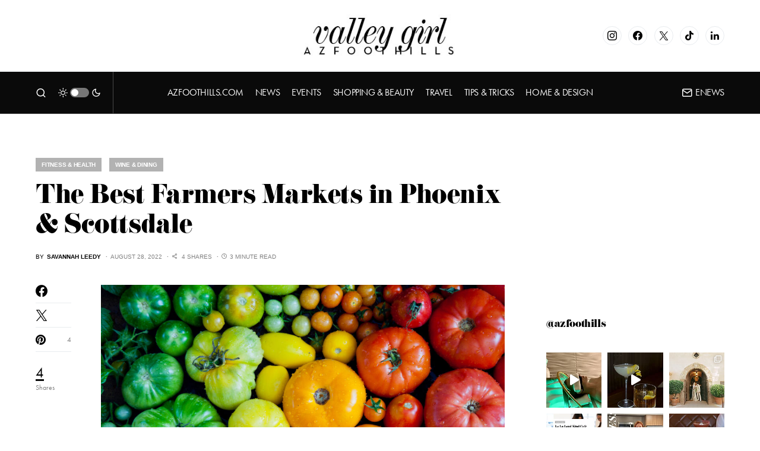

--- FILE ---
content_type: text/html; charset=UTF-8
request_url: https://www.arizonafoothillsmagazine.com/valleygirlblog/wine-and-dining/the-best-farmers-markets-in-phoenix-scottsdale/
body_size: 40230
content:
<!doctype html>
<html lang="en-US">
<head>
	<meta charset="UTF-8" />
	<meta name="viewport" content="width=device-width, initial-scale=1" />
	<link rel="profile" href="https://gmpg.org/xfn/11" />
	<meta name='robots' content='index, follow, max-image-preview:large, max-snippet:-1, max-video-preview:-1' />

	<!-- This site is optimized with the Yoast SEO plugin v26.6 - https://yoast.com/wordpress/plugins/seo/ -->
	<title>The Best Farmers Markets in Phoenix &amp; Scottsdale</title>
<link data-rocket-prefetch href="https://connect.facebook.net" rel="dns-prefetch">
<link data-rocket-prefetch href="https://rules.quantcount.com" rel="dns-prefetch">
<link data-rocket-prefetch href="https://sb.scorecardresearch.com" rel="dns-prefetch">
<link data-rocket-prefetch href="https://secure.quantserve.com" rel="dns-prefetch">
<link data-rocket-prefetch href="https://c.amazon-adsystem.com" rel="dns-prefetch">
<link data-rocket-prefetch href="https://www.gstatic.com" rel="dns-prefetch">
<link data-rocket-prefetch href="https://analytics.arizonafoothillsmagazine.com" rel="dns-prefetch">
<link data-rocket-prefetch href="https://media.arizonafoothillsmagazine.com" rel="dns-prefetch">
<link data-rocket-prefetch href="https://www.googletagmanager.com" rel="dns-prefetch">
<link data-rocket-prefetch href="https://static2.arizonafoothillsmagazine.com" rel="dns-prefetch">
<link data-rocket-prefetch href="https://securepubads.g.doubleclick.net" rel="dns-prefetch">
<link data-rocket-prefetch href="https://config.aps.amazon-adsystem.com" rel="dns-prefetch">
<link data-rocket-prefetch href="https://www.google.com" rel="dns-prefetch">
<link data-rocket-prefetch href="https://1adb7c812b4755c1e54be6ebd5b1d27b.safeframe.googlesyndication.com" rel="dns-prefetch"><link rel="preload" data-rocket-preload as="image" href="https://media.arizonafoothillsmagazine.com/valleygirlblog/wp-content/uploads/2022/08/28091336/GettyImages-487587372-1024x685.jpg" imagesrcset="https://media.arizonafoothillsmagazine.com/valleygirlblog/wp-content/uploads/2022/08/28091336/GettyImages-487587372-1024x685.jpg 1024w, https://media.arizonafoothillsmagazine.com/valleygirlblog/wp-content/uploads/2022/08/28091336/GettyImages-487587372-300x201.jpg 300w, https://media.arizonafoothillsmagazine.com/valleygirlblog/wp-content/uploads/2022/08/28091336/GettyImages-487587372-768x514.jpg 768w, https://media.arizonafoothillsmagazine.com/valleygirlblog/wp-content/uploads/2022/08/28091336/GettyImages-487587372-1536x1028.jpg 1536w, https://media.arizonafoothillsmagazine.com/valleygirlblog/wp-content/uploads/2022/08/28091336/GettyImages-487587372-2048x1370.jpg 2048w, https://media.arizonafoothillsmagazine.com/valleygirlblog/wp-content/uploads/2022/08/28091336/GettyImages-487587372-380x254.jpg 380w, https://media.arizonafoothillsmagazine.com/valleygirlblog/wp-content/uploads/2022/08/28091336/GettyImages-487587372-800x535.jpg 800w, https://media.arizonafoothillsmagazine.com/valleygirlblog/wp-content/uploads/2022/08/28091336/GettyImages-487587372-1160x776.jpg 1160w, https://media.arizonafoothillsmagazine.com/valleygirlblog/wp-content/uploads/2022/08/28091336/GettyImages-487587372-80x54.jpg 80w, https://media.arizonafoothillsmagazine.com/valleygirlblog/wp-content/uploads/2022/08/28091336/GettyImages-487587372.jpg 2116w" imagesizes="680px" fetchpriority="high">
	<meta name="description" content="Fill up your shopping bags with the freshest and highest-quality products from these top local farmers markets. " />
	<link rel="canonical" href="https://www.arizonafoothillsmagazine.com/valleygirlblog/wine-and-dining/the-best-farmers-markets-in-phoenix-scottsdale/" />
	<meta property="og:locale" content="en_US" />
	<meta property="og:type" content="article" />
	<meta property="og:title" content="The Best Farmers Markets in Phoenix &amp; Scottsdale" />
	<meta property="og:description" content="Fill up your shopping bags with the freshest and highest-quality products from these top local farmers markets. " />
	<meta property="og:url" content="https://www.arizonafoothillsmagazine.com/valleygirlblog/wine-and-dining/the-best-farmers-markets-in-phoenix-scottsdale/" />
	<meta property="og:site_name" content="Valley Girl" />
	<meta property="article:published_time" content="2022-08-28T16:17:04+00:00" />
	<meta property="article:modified_time" content="2022-08-28T16:19:17+00:00" />
	<meta property="og:image" content="https://media.arizonafoothillsmagazine.com/valleygirlblog/wp-content/uploads/2022/08/28091336/GettyImages-487587372-1024x685.jpg" />
	<meta property="og:image:width" content="1024" />
	<meta property="og:image:height" content="685" />
	<meta property="og:image:type" content="image/jpeg" />
	<meta name="author" content="Savannah Leedy" />
	<meta name="twitter:card" content="summary_large_image" />
	<script type="application/ld+json" class="yoast-schema-graph">{"@context":"https://schema.org","@graph":[{"@type":"Article","@id":"https://www.arizonafoothillsmagazine.com/valleygirlblog/wine-and-dining/the-best-farmers-markets-in-phoenix-scottsdale/#article","isPartOf":{"@id":"https://www.arizonafoothillsmagazine.com/valleygirlblog/wine-and-dining/the-best-farmers-markets-in-phoenix-scottsdale/"},"author":{"name":"Savannah Leedy","@id":"https://www.arizonafoothillsmagazine.com/valleygirlblog/#/schema/person/11094707ae6fae5ee572b4b43cce6c6b"},"headline":"The Best Farmers Markets in Phoenix &#038; Scottsdale","datePublished":"2022-08-28T16:17:04+00:00","dateModified":"2022-08-28T16:19:17+00:00","mainEntityOfPage":{"@id":"https://www.arizonafoothillsmagazine.com/valleygirlblog/wine-and-dining/the-best-farmers-markets-in-phoenix-scottsdale/"},"wordCount":590,"commentCount":0,"publisher":{"@id":"https://www.arizonafoothillsmagazine.com/valleygirlblog/#organization"},"image":{"@id":"https://www.arizonafoothillsmagazine.com/valleygirlblog/wine-and-dining/the-best-farmers-markets-in-phoenix-scottsdale/#primaryimage"},"thumbnailUrl":"https://media.arizonafoothillsmagazine.com/valleygirlblog/wp-content/uploads/2022/08/28091336/GettyImages-487587372.jpg","keywords":["farmers market phoenix","farmers markets","featured","phoenix farmers market","scottsdale farmers market"],"articleSection":["Fitness &amp; Health","Wine &amp; Dining"],"inLanguage":"en-US","potentialAction":[{"@type":"CommentAction","name":"Comment","target":["https://www.arizonafoothillsmagazine.com/valleygirlblog/wine-and-dining/the-best-farmers-markets-in-phoenix-scottsdale/#respond"]}]},{"@type":"WebPage","@id":"https://www.arizonafoothillsmagazine.com/valleygirlblog/wine-and-dining/the-best-farmers-markets-in-phoenix-scottsdale/","url":"https://www.arizonafoothillsmagazine.com/valleygirlblog/wine-and-dining/the-best-farmers-markets-in-phoenix-scottsdale/","name":"The Best Farmers Markets in Phoenix & Scottsdale","isPartOf":{"@id":"https://www.arizonafoothillsmagazine.com/valleygirlblog/#website"},"primaryImageOfPage":{"@id":"https://www.arizonafoothillsmagazine.com/valleygirlblog/wine-and-dining/the-best-farmers-markets-in-phoenix-scottsdale/#primaryimage"},"image":{"@id":"https://www.arizonafoothillsmagazine.com/valleygirlblog/wine-and-dining/the-best-farmers-markets-in-phoenix-scottsdale/#primaryimage"},"thumbnailUrl":"https://media.arizonafoothillsmagazine.com/valleygirlblog/wp-content/uploads/2022/08/28091336/GettyImages-487587372.jpg","datePublished":"2022-08-28T16:17:04+00:00","dateModified":"2022-08-28T16:19:17+00:00","description":"Fill up your shopping bags with the freshest and highest-quality products from these top local farmers markets. ","breadcrumb":{"@id":"https://www.arizonafoothillsmagazine.com/valleygirlblog/wine-and-dining/the-best-farmers-markets-in-phoenix-scottsdale/#breadcrumb"},"inLanguage":"en-US","potentialAction":[{"@type":"ReadAction","target":["https://www.arizonafoothillsmagazine.com/valleygirlblog/wine-and-dining/the-best-farmers-markets-in-phoenix-scottsdale/"]}]},{"@type":"ImageObject","inLanguage":"en-US","@id":"https://www.arizonafoothillsmagazine.com/valleygirlblog/wine-and-dining/the-best-farmers-markets-in-phoenix-scottsdale/#primaryimage","url":"https://media.arizonafoothillsmagazine.com/valleygirlblog/wp-content/uploads/2022/08/28091336/GettyImages-487587372.jpg","contentUrl":"https://media.arizonafoothillsmagazine.com/valleygirlblog/wp-content/uploads/2022/08/28091336/GettyImages-487587372.jpg","width":2116,"height":1416,"caption":"Fresh heirloom tomatoes background, organic produce at a Farmer's market. Tomatoes rainbow."},{"@type":"BreadcrumbList","@id":"https://www.arizonafoothillsmagazine.com/valleygirlblog/wine-and-dining/the-best-farmers-markets-in-phoenix-scottsdale/#breadcrumb","itemListElement":[{"@type":"ListItem","position":1,"name":"Home","item":"https://www.arizonafoothillsmagazine.com/valleygirlblog/"},{"@type":"ListItem","position":2,"name":"The Best Farmers Markets in Phoenix &#038; Scottsdale"}]},{"@type":"WebSite","@id":"https://www.arizonafoothillsmagazine.com/valleygirlblog/#website","url":"https://www.arizonafoothillsmagazine.com/valleygirlblog/","name":"Valley Girl","description":"A blog for Phoenix area women","publisher":{"@id":"https://www.arizonafoothillsmagazine.com/valleygirlblog/#organization"},"potentialAction":[{"@type":"SearchAction","target":{"@type":"EntryPoint","urlTemplate":"https://www.arizonafoothillsmagazine.com/valleygirlblog/?s={search_term_string}"},"query-input":{"@type":"PropertyValueSpecification","valueRequired":true,"valueName":"search_term_string"}}],"inLanguage":"en-US"},{"@type":"Organization","@id":"https://www.arizonafoothillsmagazine.com/valleygirlblog/#organization","name":"AZFoothills.com LLC","url":"https://www.arizonafoothillsmagazine.com/valleygirlblog/","logo":{"@type":"ImageObject","inLanguage":"en-US","@id":"https://www.arizonafoothillsmagazine.com/valleygirlblog/#/schema/logo/image/","url":"https://media.arizonafoothillsmagazine.com/valleygirlblog/wp-content/uploads/2021/06/25072512/apple-touch-icon.jpg","contentUrl":"https://media.arizonafoothillsmagazine.com/valleygirlblog/wp-content/uploads/2021/06/25072512/apple-touch-icon.jpg","width":180,"height":180,"caption":"AZFoothills.com LLC"},"image":{"@id":"https://www.arizonafoothillsmagazine.com/valleygirlblog/#/schema/logo/image/"}},{"@type":"Person","@id":"https://www.arizonafoothillsmagazine.com/valleygirlblog/#/schema/person/11094707ae6fae5ee572b4b43cce6c6b","name":"Savannah Leedy","image":{"@type":"ImageObject","inLanguage":"en-US","@id":"https://www.arizonafoothillsmagazine.com/valleygirlblog/#/schema/person/image/","url":"https://secure.gravatar.com/avatar/818d93bd5f475efc5dce224bbf23083f75eb1c6b09aad56b12d3640bbf6986d9?s=96&d=mm&r=g","contentUrl":"https://secure.gravatar.com/avatar/818d93bd5f475efc5dce224bbf23083f75eb1c6b09aad56b12d3640bbf6986d9?s=96&d=mm&r=g","caption":"Savannah Leedy"},"url":"https://www.arizonafoothillsmagazine.com/valleygirlblog/author/savannah/"}]}</script>
	<!-- / Yoast SEO plugin. -->


<link rel='dns-prefetch' href='//www.arizonafoothillsmagazine.com' />
<link rel='dns-prefetch' href='//use.typekit.net' />

<link rel="alternate" type="application/rss+xml" title="Valley Girl &raquo; Feed" href="https://www.arizonafoothillsmagazine.com/valleygirlblog/feed/" />
<link rel="alternate" type="application/rss+xml" title="Valley Girl &raquo; Comments Feed" href="https://www.arizonafoothillsmagazine.com/valleygirlblog/comments/feed/" />
<link rel="alternate" type="application/rss+xml" title="Valley Girl &raquo; The Best Farmers Markets in Phoenix &#038; Scottsdale Comments Feed" href="https://www.arizonafoothillsmagazine.com/valleygirlblog/wine-and-dining/the-best-farmers-markets-in-phoenix-scottsdale/feed/" />
<link rel="alternate" title="oEmbed (JSON)" type="application/json+oembed" href="https://www.arizonafoothillsmagazine.com/valleygirlblog/wp-json/oembed/1.0/embed?url=https%3A%2F%2Fwww.arizonafoothillsmagazine.com%2Fvalleygirlblog%2Fwine-and-dining%2Fthe-best-farmers-markets-in-phoenix-scottsdale%2F" />
<link rel="alternate" title="oEmbed (XML)" type="text/xml+oembed" href="https://www.arizonafoothillsmagazine.com/valleygirlblog/wp-json/oembed/1.0/embed?url=https%3A%2F%2Fwww.arizonafoothillsmagazine.com%2Fvalleygirlblog%2Fwine-and-dining%2Fthe-best-farmers-markets-in-phoenix-scottsdale%2F&#038;format=xml" />
			<link rel="preload" href="https://www.arizonafoothillsmagazine.com/valleygirlblog/wp-content/plugins/canvas/assets/fonts/canvas-icons.woff" as="font" type="font/woff" crossorigin>
			<link rel="preload" as="image" href="https://media.arizonafoothillsmagazine.com/valleygirlblog/wp-content/uploads/2022/08/28091336/GettyImages-487587372-1024x685.jpg" imagesrcset="https://media.arizonafoothillsmagazine.com/valleygirlblog/wp-content/uploads/2022/08/28091336/GettyImages-487587372-1024x685.jpg 1024w, https://media.arizonafoothillsmagazine.com/valleygirlblog/wp-content/uploads/2022/08/28091336/GettyImages-487587372-300x201.jpg 300w, https://media.arizonafoothillsmagazine.com/valleygirlblog/wp-content/uploads/2022/08/28091336/GettyImages-487587372-768x514.jpg 768w, https://media.arizonafoothillsmagazine.com/valleygirlblog/wp-content/uploads/2022/08/28091336/GettyImages-487587372-1536x1028.jpg 1536w, https://media.arizonafoothillsmagazine.com/valleygirlblog/wp-content/uploads/2022/08/28091336/GettyImages-487587372-2048x1370.jpg 2048w, https://media.arizonafoothillsmagazine.com/valleygirlblog/wp-content/uploads/2022/08/28091336/GettyImages-487587372-380x254.jpg 380w, https://media.arizonafoothillsmagazine.com/valleygirlblog/wp-content/uploads/2022/08/28091336/GettyImages-487587372-800x535.jpg 800w, https://media.arizonafoothillsmagazine.com/valleygirlblog/wp-content/uploads/2022/08/28091336/GettyImages-487587372-1160x776.jpg 1160w, https://media.arizonafoothillsmagazine.com/valleygirlblog/wp-content/uploads/2022/08/28091336/GettyImages-487587372-80x54.jpg 80w, https://media.arizonafoothillsmagazine.com/valleygirlblog/wp-content/uploads/2022/08/28091336/GettyImages-487587372.jpg 2116w" imagesizes="(max-width: 1024px) 100vw, 1024px"  />		<!-- This site uses the Google Analytics by MonsterInsights plugin v9.11.0 - Using Analytics tracking - https://www.monsterinsights.com/ -->
							<script src="//www.googletagmanager.com/gtag/js?id=G-QGW71N28QD"  data-cfasync="false" data-wpfc-render="false" async></script>
			<script data-cfasync="false" data-wpfc-render="false">
				var mi_version = '9.11.0';
				var mi_track_user = true;
				var mi_no_track_reason = '';
								var MonsterInsightsDefaultLocations = {"page_location":"https:\/\/www.arizonafoothillsmagazine.com\/valleygirlblog\/wine-and-dining\/the-best-farmers-markets-in-phoenix-scottsdale\/"};
								if ( typeof MonsterInsightsPrivacyGuardFilter === 'function' ) {
					var MonsterInsightsLocations = (typeof MonsterInsightsExcludeQuery === 'object') ? MonsterInsightsPrivacyGuardFilter( MonsterInsightsExcludeQuery ) : MonsterInsightsPrivacyGuardFilter( MonsterInsightsDefaultLocations );
				} else {
					var MonsterInsightsLocations = (typeof MonsterInsightsExcludeQuery === 'object') ? MonsterInsightsExcludeQuery : MonsterInsightsDefaultLocations;
				}

								var disableStrs = [
										'ga-disable-G-QGW71N28QD',
									];

				/* Function to detect opted out users */
				function __gtagTrackerIsOptedOut() {
					for (var index = 0; index < disableStrs.length; index++) {
						if (document.cookie.indexOf(disableStrs[index] + '=true') > -1) {
							return true;
						}
					}

					return false;
				}

				/* Disable tracking if the opt-out cookie exists. */
				if (__gtagTrackerIsOptedOut()) {
					for (var index = 0; index < disableStrs.length; index++) {
						window[disableStrs[index]] = true;
					}
				}

				/* Opt-out function */
				function __gtagTrackerOptout() {
					for (var index = 0; index < disableStrs.length; index++) {
						document.cookie = disableStrs[index] + '=true; expires=Thu, 31 Dec 2099 23:59:59 UTC; path=/';
						window[disableStrs[index]] = true;
					}
				}

				if ('undefined' === typeof gaOptout) {
					function gaOptout() {
						__gtagTrackerOptout();
					}
				}
								window.dataLayer = window.dataLayer || [];

				window.MonsterInsightsDualTracker = {
					helpers: {},
					trackers: {},
				};
				if (mi_track_user) {
					function __gtagDataLayer() {
						dataLayer.push(arguments);
					}

					function __gtagTracker(type, name, parameters) {
						if (!parameters) {
							parameters = {};
						}

						if (parameters.send_to) {
							__gtagDataLayer.apply(null, arguments);
							return;
						}

						if (type === 'event') {
														parameters.send_to = monsterinsights_frontend.v4_id;
							var hookName = name;
							if (typeof parameters['event_category'] !== 'undefined') {
								hookName = parameters['event_category'] + ':' + name;
							}

							if (typeof MonsterInsightsDualTracker.trackers[hookName] !== 'undefined') {
								MonsterInsightsDualTracker.trackers[hookName](parameters);
							} else {
								__gtagDataLayer('event', name, parameters);
							}
							
						} else {
							__gtagDataLayer.apply(null, arguments);
						}
					}

					__gtagTracker('js', new Date());
					__gtagTracker('set', {
						'developer_id.dZGIzZG': true,
											});
					if ( MonsterInsightsLocations.page_location ) {
						__gtagTracker('set', MonsterInsightsLocations);
					}
										__gtagTracker('config', 'G-QGW71N28QD', {"forceSSL":"true","link_attribution":"true"} );
										window.gtag = __gtagTracker;										(function () {
						/* https://developers.google.com/analytics/devguides/collection/analyticsjs/ */
						/* ga and __gaTracker compatibility shim. */
						var noopfn = function () {
							return null;
						};
						var newtracker = function () {
							return new Tracker();
						};
						var Tracker = function () {
							return null;
						};
						var p = Tracker.prototype;
						p.get = noopfn;
						p.set = noopfn;
						p.send = function () {
							var args = Array.prototype.slice.call(arguments);
							args.unshift('send');
							__gaTracker.apply(null, args);
						};
						var __gaTracker = function () {
							var len = arguments.length;
							if (len === 0) {
								return;
							}
							var f = arguments[len - 1];
							if (typeof f !== 'object' || f === null || typeof f.hitCallback !== 'function') {
								if ('send' === arguments[0]) {
									var hitConverted, hitObject = false, action;
									if ('event' === arguments[1]) {
										if ('undefined' !== typeof arguments[3]) {
											hitObject = {
												'eventAction': arguments[3],
												'eventCategory': arguments[2],
												'eventLabel': arguments[4],
												'value': arguments[5] ? arguments[5] : 1,
											}
										}
									}
									if ('pageview' === arguments[1]) {
										if ('undefined' !== typeof arguments[2]) {
											hitObject = {
												'eventAction': 'page_view',
												'page_path': arguments[2],
											}
										}
									}
									if (typeof arguments[2] === 'object') {
										hitObject = arguments[2];
									}
									if (typeof arguments[5] === 'object') {
										Object.assign(hitObject, arguments[5]);
									}
									if ('undefined' !== typeof arguments[1].hitType) {
										hitObject = arguments[1];
										if ('pageview' === hitObject.hitType) {
											hitObject.eventAction = 'page_view';
										}
									}
									if (hitObject) {
										action = 'timing' === arguments[1].hitType ? 'timing_complete' : hitObject.eventAction;
										hitConverted = mapArgs(hitObject);
										__gtagTracker('event', action, hitConverted);
									}
								}
								return;
							}

							function mapArgs(args) {
								var arg, hit = {};
								var gaMap = {
									'eventCategory': 'event_category',
									'eventAction': 'event_action',
									'eventLabel': 'event_label',
									'eventValue': 'event_value',
									'nonInteraction': 'non_interaction',
									'timingCategory': 'event_category',
									'timingVar': 'name',
									'timingValue': 'value',
									'timingLabel': 'event_label',
									'page': 'page_path',
									'location': 'page_location',
									'title': 'page_title',
									'referrer' : 'page_referrer',
								};
								for (arg in args) {
																		if (!(!args.hasOwnProperty(arg) || !gaMap.hasOwnProperty(arg))) {
										hit[gaMap[arg]] = args[arg];
									} else {
										hit[arg] = args[arg];
									}
								}
								return hit;
							}

							try {
								f.hitCallback();
							} catch (ex) {
							}
						};
						__gaTracker.create = newtracker;
						__gaTracker.getByName = newtracker;
						__gaTracker.getAll = function () {
							return [];
						};
						__gaTracker.remove = noopfn;
						__gaTracker.loaded = true;
						window['__gaTracker'] = __gaTracker;
					})();
									} else {
										console.log("");
					(function () {
						function __gtagTracker() {
							return null;
						}

						window['__gtagTracker'] = __gtagTracker;
						window['gtag'] = __gtagTracker;
					})();
									}
			</script>
							<!-- / Google Analytics by MonsterInsights -->
		<style id='wp-img-auto-sizes-contain-inline-css'>
img:is([sizes=auto i],[sizes^="auto," i]){contain-intrinsic-size:3000px 1500px}
/*# sourceURL=wp-img-auto-sizes-contain-inline-css */
</style>
<link rel='stylesheet' id='sbi_styles-css' href='https://static2.arizonafoothillsmagazine.com/valleygirlblog/wp-content/plugins/instagram-feed/css/sbi-styles.min.css?ver=6.10.0' media='all' />
<link data-minify="1" rel='stylesheet' id='canvas-css' href='https://static2.arizonafoothillsmagazine.com/valleygirlblog/wp-content/cache/min/1/valleygirlblog/wp-content/plugins/canvas/assets/css/canvas.css?ver=1732244155' media='all' />
<link rel='alternate stylesheet' id='powerkit-icons-css' href='https://www.arizonafoothillsmagazine.com/valleygirlblog/wp-content/plugins/powerkit/assets/fonts/powerkit-icons.woff?ver=3.0.4' as='font' type='font/wof' crossorigin />
<link data-minify="1" rel='stylesheet' id='powerkit-css' href='https://static2.arizonafoothillsmagazine.com/valleygirlblog/wp-content/cache/min/1/valleygirlblog/wp-content/plugins/powerkit/assets/css/powerkit.css?ver=1732244155' media='all' />
<style id='wp-emoji-styles-inline-css'>

	img.wp-smiley, img.emoji {
		display: inline !important;
		border: none !important;
		box-shadow: none !important;
		height: 1em !important;
		width: 1em !important;
		margin: 0 0.07em !important;
		vertical-align: -0.1em !important;
		background: none !important;
		padding: 0 !important;
	}
/*# sourceURL=wp-emoji-styles-inline-css */
</style>
<style id='wp-block-library-inline-css'>
:root{--wp-block-synced-color:#7a00df;--wp-block-synced-color--rgb:122,0,223;--wp-bound-block-color:var(--wp-block-synced-color);--wp-editor-canvas-background:#ddd;--wp-admin-theme-color:#007cba;--wp-admin-theme-color--rgb:0,124,186;--wp-admin-theme-color-darker-10:#006ba1;--wp-admin-theme-color-darker-10--rgb:0,107,160.5;--wp-admin-theme-color-darker-20:#005a87;--wp-admin-theme-color-darker-20--rgb:0,90,135;--wp-admin-border-width-focus:2px}@media (min-resolution:192dpi){:root{--wp-admin-border-width-focus:1.5px}}.wp-element-button{cursor:pointer}:root .has-very-light-gray-background-color{background-color:#eee}:root .has-very-dark-gray-background-color{background-color:#313131}:root .has-very-light-gray-color{color:#eee}:root .has-very-dark-gray-color{color:#313131}:root .has-vivid-green-cyan-to-vivid-cyan-blue-gradient-background{background:linear-gradient(135deg,#00d084,#0693e3)}:root .has-purple-crush-gradient-background{background:linear-gradient(135deg,#34e2e4,#4721fb 50%,#ab1dfe)}:root .has-hazy-dawn-gradient-background{background:linear-gradient(135deg,#faaca8,#dad0ec)}:root .has-subdued-olive-gradient-background{background:linear-gradient(135deg,#fafae1,#67a671)}:root .has-atomic-cream-gradient-background{background:linear-gradient(135deg,#fdd79a,#004a59)}:root .has-nightshade-gradient-background{background:linear-gradient(135deg,#330968,#31cdcf)}:root .has-midnight-gradient-background{background:linear-gradient(135deg,#020381,#2874fc)}:root{--wp--preset--font-size--normal:16px;--wp--preset--font-size--huge:42px}.has-regular-font-size{font-size:1em}.has-larger-font-size{font-size:2.625em}.has-normal-font-size{font-size:var(--wp--preset--font-size--normal)}.has-huge-font-size{font-size:var(--wp--preset--font-size--huge)}.has-text-align-center{text-align:center}.has-text-align-left{text-align:left}.has-text-align-right{text-align:right}.has-fit-text{white-space:nowrap!important}#end-resizable-editor-section{display:none}.aligncenter{clear:both}.items-justified-left{justify-content:flex-start}.items-justified-center{justify-content:center}.items-justified-right{justify-content:flex-end}.items-justified-space-between{justify-content:space-between}.screen-reader-text{border:0;clip-path:inset(50%);height:1px;margin:-1px;overflow:hidden;padding:0;position:absolute;width:1px;word-wrap:normal!important}.screen-reader-text:focus{background-color:#ddd;clip-path:none;color:#444;display:block;font-size:1em;height:auto;left:5px;line-height:normal;padding:15px 23px 14px;text-decoration:none;top:5px;width:auto;z-index:100000}html :where(.has-border-color){border-style:solid}html :where([style*=border-top-color]){border-top-style:solid}html :where([style*=border-right-color]){border-right-style:solid}html :where([style*=border-bottom-color]){border-bottom-style:solid}html :where([style*=border-left-color]){border-left-style:solid}html :where([style*=border-width]){border-style:solid}html :where([style*=border-top-width]){border-top-style:solid}html :where([style*=border-right-width]){border-right-style:solid}html :where([style*=border-bottom-width]){border-bottom-style:solid}html :where([style*=border-left-width]){border-left-style:solid}html :where(img[class*=wp-image-]){height:auto;max-width:100%}:where(figure){margin:0 0 1em}html :where(.is-position-sticky){--wp-admin--admin-bar--position-offset:var(--wp-admin--admin-bar--height,0px)}@media screen and (max-width:600px){html :where(.is-position-sticky){--wp-admin--admin-bar--position-offset:0px}}

/*# sourceURL=wp-block-library-inline-css */
</style><style id='wp-block-heading-inline-css'>
h1:where(.wp-block-heading).has-background,h2:where(.wp-block-heading).has-background,h3:where(.wp-block-heading).has-background,h4:where(.wp-block-heading).has-background,h5:where(.wp-block-heading).has-background,h6:where(.wp-block-heading).has-background{padding:1.25em 2.375em}h1.has-text-align-left[style*=writing-mode]:where([style*=vertical-lr]),h1.has-text-align-right[style*=writing-mode]:where([style*=vertical-rl]),h2.has-text-align-left[style*=writing-mode]:where([style*=vertical-lr]),h2.has-text-align-right[style*=writing-mode]:where([style*=vertical-rl]),h3.has-text-align-left[style*=writing-mode]:where([style*=vertical-lr]),h3.has-text-align-right[style*=writing-mode]:where([style*=vertical-rl]),h4.has-text-align-left[style*=writing-mode]:where([style*=vertical-lr]),h4.has-text-align-right[style*=writing-mode]:where([style*=vertical-rl]),h5.has-text-align-left[style*=writing-mode]:where([style*=vertical-lr]),h5.has-text-align-right[style*=writing-mode]:where([style*=vertical-rl]),h6.has-text-align-left[style*=writing-mode]:where([style*=vertical-lr]),h6.has-text-align-right[style*=writing-mode]:where([style*=vertical-rl]){rotate:180deg}
/*# sourceURL=https://www.arizonafoothillsmagazine.com/valleygirlblog/wp-includes/blocks/heading/style.min.css */
</style>
<style id='wp-block-image-inline-css'>
.wp-block-image>a,.wp-block-image>figure>a{display:inline-block}.wp-block-image img{box-sizing:border-box;height:auto;max-width:100%;vertical-align:bottom}@media not (prefers-reduced-motion){.wp-block-image img.hide{visibility:hidden}.wp-block-image img.show{animation:show-content-image .4s}}.wp-block-image[style*=border-radius] img,.wp-block-image[style*=border-radius]>a{border-radius:inherit}.wp-block-image.has-custom-border img{box-sizing:border-box}.wp-block-image.aligncenter{text-align:center}.wp-block-image.alignfull>a,.wp-block-image.alignwide>a{width:100%}.wp-block-image.alignfull img,.wp-block-image.alignwide img{height:auto;width:100%}.wp-block-image .aligncenter,.wp-block-image .alignleft,.wp-block-image .alignright,.wp-block-image.aligncenter,.wp-block-image.alignleft,.wp-block-image.alignright{display:table}.wp-block-image .aligncenter>figcaption,.wp-block-image .alignleft>figcaption,.wp-block-image .alignright>figcaption,.wp-block-image.aligncenter>figcaption,.wp-block-image.alignleft>figcaption,.wp-block-image.alignright>figcaption{caption-side:bottom;display:table-caption}.wp-block-image .alignleft{float:left;margin:.5em 1em .5em 0}.wp-block-image .alignright{float:right;margin:.5em 0 .5em 1em}.wp-block-image .aligncenter{margin-left:auto;margin-right:auto}.wp-block-image :where(figcaption){margin-bottom:1em;margin-top:.5em}.wp-block-image.is-style-circle-mask img{border-radius:9999px}@supports ((-webkit-mask-image:none) or (mask-image:none)) or (-webkit-mask-image:none){.wp-block-image.is-style-circle-mask img{border-radius:0;-webkit-mask-image:url('data:image/svg+xml;utf8,<svg viewBox="0 0 100 100" xmlns="http://www.w3.org/2000/svg"><circle cx="50" cy="50" r="50"/></svg>');mask-image:url('data:image/svg+xml;utf8,<svg viewBox="0 0 100 100" xmlns="http://www.w3.org/2000/svg"><circle cx="50" cy="50" r="50"/></svg>');mask-mode:alpha;-webkit-mask-position:center;mask-position:center;-webkit-mask-repeat:no-repeat;mask-repeat:no-repeat;-webkit-mask-size:contain;mask-size:contain}}:root :where(.wp-block-image.is-style-rounded img,.wp-block-image .is-style-rounded img){border-radius:9999px}.wp-block-image figure{margin:0}.wp-lightbox-container{display:flex;flex-direction:column;position:relative}.wp-lightbox-container img{cursor:zoom-in}.wp-lightbox-container img:hover+button{opacity:1}.wp-lightbox-container button{align-items:center;backdrop-filter:blur(16px) saturate(180%);background-color:#5a5a5a40;border:none;border-radius:4px;cursor:zoom-in;display:flex;height:20px;justify-content:center;opacity:0;padding:0;position:absolute;right:16px;text-align:center;top:16px;width:20px;z-index:100}@media not (prefers-reduced-motion){.wp-lightbox-container button{transition:opacity .2s ease}}.wp-lightbox-container button:focus-visible{outline:3px auto #5a5a5a40;outline:3px auto -webkit-focus-ring-color;outline-offset:3px}.wp-lightbox-container button:hover{cursor:pointer;opacity:1}.wp-lightbox-container button:focus{opacity:1}.wp-lightbox-container button:focus,.wp-lightbox-container button:hover,.wp-lightbox-container button:not(:hover):not(:active):not(.has-background){background-color:#5a5a5a40;border:none}.wp-lightbox-overlay{box-sizing:border-box;cursor:zoom-out;height:100vh;left:0;overflow:hidden;position:fixed;top:0;visibility:hidden;width:100%;z-index:100000}.wp-lightbox-overlay .close-button{align-items:center;cursor:pointer;display:flex;justify-content:center;min-height:40px;min-width:40px;padding:0;position:absolute;right:calc(env(safe-area-inset-right) + 16px);top:calc(env(safe-area-inset-top) + 16px);z-index:5000000}.wp-lightbox-overlay .close-button:focus,.wp-lightbox-overlay .close-button:hover,.wp-lightbox-overlay .close-button:not(:hover):not(:active):not(.has-background){background:none;border:none}.wp-lightbox-overlay .lightbox-image-container{height:var(--wp--lightbox-container-height);left:50%;overflow:hidden;position:absolute;top:50%;transform:translate(-50%,-50%);transform-origin:top left;width:var(--wp--lightbox-container-width);z-index:9999999999}.wp-lightbox-overlay .wp-block-image{align-items:center;box-sizing:border-box;display:flex;height:100%;justify-content:center;margin:0;position:relative;transform-origin:0 0;width:100%;z-index:3000000}.wp-lightbox-overlay .wp-block-image img{height:var(--wp--lightbox-image-height);min-height:var(--wp--lightbox-image-height);min-width:var(--wp--lightbox-image-width);width:var(--wp--lightbox-image-width)}.wp-lightbox-overlay .wp-block-image figcaption{display:none}.wp-lightbox-overlay button{background:none;border:none}.wp-lightbox-overlay .scrim{background-color:#fff;height:100%;opacity:.9;position:absolute;width:100%;z-index:2000000}.wp-lightbox-overlay.active{visibility:visible}@media not (prefers-reduced-motion){.wp-lightbox-overlay.active{animation:turn-on-visibility .25s both}.wp-lightbox-overlay.active img{animation:turn-on-visibility .35s both}.wp-lightbox-overlay.show-closing-animation:not(.active){animation:turn-off-visibility .35s both}.wp-lightbox-overlay.show-closing-animation:not(.active) img{animation:turn-off-visibility .25s both}.wp-lightbox-overlay.zoom.active{animation:none;opacity:1;visibility:visible}.wp-lightbox-overlay.zoom.active .lightbox-image-container{animation:lightbox-zoom-in .4s}.wp-lightbox-overlay.zoom.active .lightbox-image-container img{animation:none}.wp-lightbox-overlay.zoom.active .scrim{animation:turn-on-visibility .4s forwards}.wp-lightbox-overlay.zoom.show-closing-animation:not(.active){animation:none}.wp-lightbox-overlay.zoom.show-closing-animation:not(.active) .lightbox-image-container{animation:lightbox-zoom-out .4s}.wp-lightbox-overlay.zoom.show-closing-animation:not(.active) .lightbox-image-container img{animation:none}.wp-lightbox-overlay.zoom.show-closing-animation:not(.active) .scrim{animation:turn-off-visibility .4s forwards}}@keyframes show-content-image{0%{visibility:hidden}99%{visibility:hidden}to{visibility:visible}}@keyframes turn-on-visibility{0%{opacity:0}to{opacity:1}}@keyframes turn-off-visibility{0%{opacity:1;visibility:visible}99%{opacity:0;visibility:visible}to{opacity:0;visibility:hidden}}@keyframes lightbox-zoom-in{0%{transform:translate(calc((-100vw + var(--wp--lightbox-scrollbar-width))/2 + var(--wp--lightbox-initial-left-position)),calc(-50vh + var(--wp--lightbox-initial-top-position))) scale(var(--wp--lightbox-scale))}to{transform:translate(-50%,-50%) scale(1)}}@keyframes lightbox-zoom-out{0%{transform:translate(-50%,-50%) scale(1);visibility:visible}99%{visibility:visible}to{transform:translate(calc((-100vw + var(--wp--lightbox-scrollbar-width))/2 + var(--wp--lightbox-initial-left-position)),calc(-50vh + var(--wp--lightbox-initial-top-position))) scale(var(--wp--lightbox-scale));visibility:hidden}}
/*# sourceURL=https://www.arizonafoothillsmagazine.com/valleygirlblog/wp-includes/blocks/image/style.min.css */
</style>
<style id='wp-block-paragraph-inline-css'>
.is-small-text{font-size:.875em}.is-regular-text{font-size:1em}.is-large-text{font-size:2.25em}.is-larger-text{font-size:3em}.has-drop-cap:not(:focus):first-letter{float:left;font-size:8.4em;font-style:normal;font-weight:100;line-height:.68;margin:.05em .1em 0 0;text-transform:uppercase}body.rtl .has-drop-cap:not(:focus):first-letter{float:none;margin-left:.1em}p.has-drop-cap.has-background{overflow:hidden}:root :where(p.has-background){padding:1.25em 2.375em}:where(p.has-text-color:not(.has-link-color)) a{color:inherit}p.has-text-align-left[style*="writing-mode:vertical-lr"],p.has-text-align-right[style*="writing-mode:vertical-rl"]{rotate:180deg}
/*# sourceURL=https://www.arizonafoothillsmagazine.com/valleygirlblog/wp-includes/blocks/paragraph/style.min.css */
</style>
<style id='global-styles-inline-css'>
:root{--wp--preset--aspect-ratio--square: 1;--wp--preset--aspect-ratio--4-3: 4/3;--wp--preset--aspect-ratio--3-4: 3/4;--wp--preset--aspect-ratio--3-2: 3/2;--wp--preset--aspect-ratio--2-3: 2/3;--wp--preset--aspect-ratio--16-9: 16/9;--wp--preset--aspect-ratio--9-16: 9/16;--wp--preset--color--black: #000000;--wp--preset--color--cyan-bluish-gray: #abb8c3;--wp--preset--color--white: #FFFFFF;--wp--preset--color--pale-pink: #f78da7;--wp--preset--color--vivid-red: #cf2e2e;--wp--preset--color--luminous-vivid-orange: #ff6900;--wp--preset--color--luminous-vivid-amber: #fcb900;--wp--preset--color--light-green-cyan: #7bdcb5;--wp--preset--color--vivid-green-cyan: #00d084;--wp--preset--color--pale-cyan-blue: #8ed1fc;--wp--preset--color--vivid-cyan-blue: #0693e3;--wp--preset--color--vivid-purple: #9b51e0;--wp--preset--color--blue: #59BACC;--wp--preset--color--green: #58AD69;--wp--preset--color--orange: #FFBC49;--wp--preset--color--red: #e32c26;--wp--preset--color--gray-50: #f8f9fa;--wp--preset--color--gray-100: #f8f9fb;--wp--preset--color--gray-200: #e9ecef;--wp--preset--color--secondary: #818181;--wp--preset--gradient--vivid-cyan-blue-to-vivid-purple: linear-gradient(135deg,rgb(6,147,227) 0%,rgb(155,81,224) 100%);--wp--preset--gradient--light-green-cyan-to-vivid-green-cyan: linear-gradient(135deg,rgb(122,220,180) 0%,rgb(0,208,130) 100%);--wp--preset--gradient--luminous-vivid-amber-to-luminous-vivid-orange: linear-gradient(135deg,rgb(252,185,0) 0%,rgb(255,105,0) 100%);--wp--preset--gradient--luminous-vivid-orange-to-vivid-red: linear-gradient(135deg,rgb(255,105,0) 0%,rgb(207,46,46) 100%);--wp--preset--gradient--very-light-gray-to-cyan-bluish-gray: linear-gradient(135deg,rgb(238,238,238) 0%,rgb(169,184,195) 100%);--wp--preset--gradient--cool-to-warm-spectrum: linear-gradient(135deg,rgb(74,234,220) 0%,rgb(151,120,209) 20%,rgb(207,42,186) 40%,rgb(238,44,130) 60%,rgb(251,105,98) 80%,rgb(254,248,76) 100%);--wp--preset--gradient--blush-light-purple: linear-gradient(135deg,rgb(255,206,236) 0%,rgb(152,150,240) 100%);--wp--preset--gradient--blush-bordeaux: linear-gradient(135deg,rgb(254,205,165) 0%,rgb(254,45,45) 50%,rgb(107,0,62) 100%);--wp--preset--gradient--luminous-dusk: linear-gradient(135deg,rgb(255,203,112) 0%,rgb(199,81,192) 50%,rgb(65,88,208) 100%);--wp--preset--gradient--pale-ocean: linear-gradient(135deg,rgb(255,245,203) 0%,rgb(182,227,212) 50%,rgb(51,167,181) 100%);--wp--preset--gradient--electric-grass: linear-gradient(135deg,rgb(202,248,128) 0%,rgb(113,206,126) 100%);--wp--preset--gradient--midnight: linear-gradient(135deg,rgb(2,3,129) 0%,rgb(40,116,252) 100%);--wp--preset--font-size--small: 13px;--wp--preset--font-size--medium: 20px;--wp--preset--font-size--large: 36px;--wp--preset--font-size--x-large: 42px;--wp--preset--spacing--20: 0.44rem;--wp--preset--spacing--30: 0.67rem;--wp--preset--spacing--40: 1rem;--wp--preset--spacing--50: 1.5rem;--wp--preset--spacing--60: 2.25rem;--wp--preset--spacing--70: 3.38rem;--wp--preset--spacing--80: 5.06rem;--wp--preset--shadow--natural: 6px 6px 9px rgba(0, 0, 0, 0.2);--wp--preset--shadow--deep: 12px 12px 50px rgba(0, 0, 0, 0.4);--wp--preset--shadow--sharp: 6px 6px 0px rgba(0, 0, 0, 0.2);--wp--preset--shadow--outlined: 6px 6px 0px -3px rgb(255, 255, 255), 6px 6px rgb(0, 0, 0);--wp--preset--shadow--crisp: 6px 6px 0px rgb(0, 0, 0);}:where(.is-layout-flex){gap: 0.5em;}:where(.is-layout-grid){gap: 0.5em;}body .is-layout-flex{display: flex;}.is-layout-flex{flex-wrap: wrap;align-items: center;}.is-layout-flex > :is(*, div){margin: 0;}body .is-layout-grid{display: grid;}.is-layout-grid > :is(*, div){margin: 0;}:where(.wp-block-columns.is-layout-flex){gap: 2em;}:where(.wp-block-columns.is-layout-grid){gap: 2em;}:where(.wp-block-post-template.is-layout-flex){gap: 1.25em;}:where(.wp-block-post-template.is-layout-grid){gap: 1.25em;}.has-black-color{color: var(--wp--preset--color--black) !important;}.has-cyan-bluish-gray-color{color: var(--wp--preset--color--cyan-bluish-gray) !important;}.has-white-color{color: var(--wp--preset--color--white) !important;}.has-pale-pink-color{color: var(--wp--preset--color--pale-pink) !important;}.has-vivid-red-color{color: var(--wp--preset--color--vivid-red) !important;}.has-luminous-vivid-orange-color{color: var(--wp--preset--color--luminous-vivid-orange) !important;}.has-luminous-vivid-amber-color{color: var(--wp--preset--color--luminous-vivid-amber) !important;}.has-light-green-cyan-color{color: var(--wp--preset--color--light-green-cyan) !important;}.has-vivid-green-cyan-color{color: var(--wp--preset--color--vivid-green-cyan) !important;}.has-pale-cyan-blue-color{color: var(--wp--preset--color--pale-cyan-blue) !important;}.has-vivid-cyan-blue-color{color: var(--wp--preset--color--vivid-cyan-blue) !important;}.has-vivid-purple-color{color: var(--wp--preset--color--vivid-purple) !important;}.has-black-background-color{background-color: var(--wp--preset--color--black) !important;}.has-cyan-bluish-gray-background-color{background-color: var(--wp--preset--color--cyan-bluish-gray) !important;}.has-white-background-color{background-color: var(--wp--preset--color--white) !important;}.has-pale-pink-background-color{background-color: var(--wp--preset--color--pale-pink) !important;}.has-vivid-red-background-color{background-color: var(--wp--preset--color--vivid-red) !important;}.has-luminous-vivid-orange-background-color{background-color: var(--wp--preset--color--luminous-vivid-orange) !important;}.has-luminous-vivid-amber-background-color{background-color: var(--wp--preset--color--luminous-vivid-amber) !important;}.has-light-green-cyan-background-color{background-color: var(--wp--preset--color--light-green-cyan) !important;}.has-vivid-green-cyan-background-color{background-color: var(--wp--preset--color--vivid-green-cyan) !important;}.has-pale-cyan-blue-background-color{background-color: var(--wp--preset--color--pale-cyan-blue) !important;}.has-vivid-cyan-blue-background-color{background-color: var(--wp--preset--color--vivid-cyan-blue) !important;}.has-vivid-purple-background-color{background-color: var(--wp--preset--color--vivid-purple) !important;}.has-black-border-color{border-color: var(--wp--preset--color--black) !important;}.has-cyan-bluish-gray-border-color{border-color: var(--wp--preset--color--cyan-bluish-gray) !important;}.has-white-border-color{border-color: var(--wp--preset--color--white) !important;}.has-pale-pink-border-color{border-color: var(--wp--preset--color--pale-pink) !important;}.has-vivid-red-border-color{border-color: var(--wp--preset--color--vivid-red) !important;}.has-luminous-vivid-orange-border-color{border-color: var(--wp--preset--color--luminous-vivid-orange) !important;}.has-luminous-vivid-amber-border-color{border-color: var(--wp--preset--color--luminous-vivid-amber) !important;}.has-light-green-cyan-border-color{border-color: var(--wp--preset--color--light-green-cyan) !important;}.has-vivid-green-cyan-border-color{border-color: var(--wp--preset--color--vivid-green-cyan) !important;}.has-pale-cyan-blue-border-color{border-color: var(--wp--preset--color--pale-cyan-blue) !important;}.has-vivid-cyan-blue-border-color{border-color: var(--wp--preset--color--vivid-cyan-blue) !important;}.has-vivid-purple-border-color{border-color: var(--wp--preset--color--vivid-purple) !important;}.has-vivid-cyan-blue-to-vivid-purple-gradient-background{background: var(--wp--preset--gradient--vivid-cyan-blue-to-vivid-purple) !important;}.has-light-green-cyan-to-vivid-green-cyan-gradient-background{background: var(--wp--preset--gradient--light-green-cyan-to-vivid-green-cyan) !important;}.has-luminous-vivid-amber-to-luminous-vivid-orange-gradient-background{background: var(--wp--preset--gradient--luminous-vivid-amber-to-luminous-vivid-orange) !important;}.has-luminous-vivid-orange-to-vivid-red-gradient-background{background: var(--wp--preset--gradient--luminous-vivid-orange-to-vivid-red) !important;}.has-very-light-gray-to-cyan-bluish-gray-gradient-background{background: var(--wp--preset--gradient--very-light-gray-to-cyan-bluish-gray) !important;}.has-cool-to-warm-spectrum-gradient-background{background: var(--wp--preset--gradient--cool-to-warm-spectrum) !important;}.has-blush-light-purple-gradient-background{background: var(--wp--preset--gradient--blush-light-purple) !important;}.has-blush-bordeaux-gradient-background{background: var(--wp--preset--gradient--blush-bordeaux) !important;}.has-luminous-dusk-gradient-background{background: var(--wp--preset--gradient--luminous-dusk) !important;}.has-pale-ocean-gradient-background{background: var(--wp--preset--gradient--pale-ocean) !important;}.has-electric-grass-gradient-background{background: var(--wp--preset--gradient--electric-grass) !important;}.has-midnight-gradient-background{background: var(--wp--preset--gradient--midnight) !important;}.has-small-font-size{font-size: var(--wp--preset--font-size--small) !important;}.has-medium-font-size{font-size: var(--wp--preset--font-size--medium) !important;}.has-large-font-size{font-size: var(--wp--preset--font-size--large) !important;}.has-x-large-font-size{font-size: var(--wp--preset--font-size--x-large) !important;}
/*# sourceURL=global-styles-inline-css */
</style>

<style id='classic-theme-styles-inline-css'>
/*! This file is auto-generated */
.wp-block-button__link{color:#fff;background-color:#32373c;border-radius:9999px;box-shadow:none;text-decoration:none;padding:calc(.667em + 2px) calc(1.333em + 2px);font-size:1.125em}.wp-block-file__button{background:#32373c;color:#fff;text-decoration:none}
/*# sourceURL=/wp-includes/css/classic-themes.min.css */
</style>
<link data-minify="1" rel='stylesheet' id='canvas-block-posts-sidebar-css' href='https://static2.arizonafoothillsmagazine.com/valleygirlblog/wp-content/cache/min/1/valleygirlblog/wp-content/plugins/canvas/components/posts/block-posts-sidebar/block-posts-sidebar.css?ver=1732244155' media='all' />
<link data-minify="1" rel='stylesheet' id='absolute-reviews-css' href='https://static2.arizonafoothillsmagazine.com/valleygirlblog/wp-content/cache/min/1/valleygirlblog/wp-content/plugins/absolute-reviews/public/css/absolute-reviews-public.css?ver=1732244155' media='all' />
<link data-minify="1" rel='stylesheet' id='advanced-popups-css' href='https://static2.arizonafoothillsmagazine.com/valleygirlblog/wp-content/cache/min/1/valleygirlblog/wp-content/plugins/advanced-popups/public/css/advanced-popups-public.css?ver=1732244155' media='all' />
<link data-minify="1" rel='stylesheet' id='canvas-block-heading-style-css' href='https://static2.arizonafoothillsmagazine.com/valleygirlblog/wp-content/cache/min/1/valleygirlblog/wp-content/plugins/canvas/components/content-formatting/block-heading/block.css?ver=1732244155' media='all' />
<link data-minify="1" rel='stylesheet' id='canvas-block-list-style-css' href='https://static2.arizonafoothillsmagazine.com/valleygirlblog/wp-content/cache/min/1/valleygirlblog/wp-content/plugins/canvas/components/content-formatting/block-list/block.css?ver=1732244155' media='all' />
<link data-minify="1" rel='stylesheet' id='canvas-block-paragraph-style-css' href='https://static2.arizonafoothillsmagazine.com/valleygirlblog/wp-content/cache/min/1/valleygirlblog/wp-content/plugins/canvas/components/content-formatting/block-paragraph/block.css?ver=1732244155' media='all' />
<link data-minify="1" rel='stylesheet' id='canvas-block-separator-style-css' href='https://static2.arizonafoothillsmagazine.com/valleygirlblog/wp-content/cache/min/1/valleygirlblog/wp-content/plugins/canvas/components/content-formatting/block-separator/block.css?ver=1732244155' media='all' />
<link data-minify="1" rel='stylesheet' id='canvas-block-group-style-css' href='https://static2.arizonafoothillsmagazine.com/valleygirlblog/wp-content/cache/min/1/valleygirlblog/wp-content/plugins/canvas/components/basic-elements/block-group/block.css?ver=1732244155' media='all' />
<link data-minify="1" rel='stylesheet' id='canvas-block-cover-style-css' href='https://static2.arizonafoothillsmagazine.com/valleygirlblog/wp-content/cache/min/1/valleygirlblog/wp-content/plugins/canvas/components/basic-elements/block-cover/block.css?ver=1732244155' media='all' />
<link data-minify="1" rel='stylesheet' id='powerkit-author-box-css' href='https://static2.arizonafoothillsmagazine.com/valleygirlblog/wp-content/cache/min/1/valleygirlblog/wp-content/plugins/powerkit/modules/author-box/public/css/public-powerkit-author-box.css?ver=1732244155' media='all' />
<link data-minify="1" rel='stylesheet' id='powerkit-basic-elements-css' href='https://static2.arizonafoothillsmagazine.com/valleygirlblog/wp-content/cache/min/1/valleygirlblog/wp-content/plugins/powerkit/modules/basic-elements/public/css/public-powerkit-basic-elements.css?ver=1732244155' media='screen' />
<link data-minify="1" rel='stylesheet' id='powerkit-coming-soon-css' href='https://static2.arizonafoothillsmagazine.com/valleygirlblog/wp-content/cache/min/1/valleygirlblog/wp-content/plugins/powerkit/modules/coming-soon/public/css/public-powerkit-coming-soon.css?ver=1732244155' media='all' />
<link data-minify="1" rel='stylesheet' id='powerkit-content-formatting-css' href='https://static2.arizonafoothillsmagazine.com/valleygirlblog/wp-content/cache/min/1/valleygirlblog/wp-content/plugins/powerkit/modules/content-formatting/public/css/public-powerkit-content-formatting.css?ver=1732244155' media='all' />
<link data-minify="1" rel='stylesheet' id='powerkit-сontributors-css' href='https://static2.arizonafoothillsmagazine.com/valleygirlblog/wp-content/cache/min/1/valleygirlblog/wp-content/plugins/powerkit/modules/contributors/public/css/public-powerkit-contributors.css?ver=1732244155' media='all' />
<link data-minify="1" rel='stylesheet' id='powerkit-facebook-css' href='https://static2.arizonafoothillsmagazine.com/valleygirlblog/wp-content/cache/min/1/valleygirlblog/wp-content/plugins/powerkit/modules/facebook/public/css/public-powerkit-facebook.css?ver=1732244155' media='all' />
<link data-minify="1" rel='stylesheet' id='powerkit-featured-categories-css' href='https://static2.arizonafoothillsmagazine.com/valleygirlblog/wp-content/cache/min/1/valleygirlblog/wp-content/plugins/powerkit/modules/featured-categories/public/css/public-powerkit-featured-categories.css?ver=1732244155' media='all' />
<link data-minify="1" rel='stylesheet' id='powerkit-inline-posts-css' href='https://static2.arizonafoothillsmagazine.com/valleygirlblog/wp-content/cache/min/1/valleygirlblog/wp-content/plugins/powerkit/modules/inline-posts/public/css/public-powerkit-inline-posts.css?ver=1732244155' media='all' />
<link data-minify="1" rel='stylesheet' id='powerkit-instagram-css' href='https://static2.arizonafoothillsmagazine.com/valleygirlblog/wp-content/cache/min/1/valleygirlblog/wp-content/plugins/powerkit/modules/instagram/public/css/public-powerkit-instagram.css?ver=1732244155' media='all' />
<link data-minify="1" rel='stylesheet' id='powerkit-justified-gallery-css' href='https://static2.arizonafoothillsmagazine.com/valleygirlblog/wp-content/cache/min/1/valleygirlblog/wp-content/plugins/powerkit/modules/justified-gallery/public/css/public-powerkit-justified-gallery.css?ver=1732244155' media='all' />
<link data-minify="1" rel='stylesheet' id='powerkit-lazyload-css' href='https://static2.arizonafoothillsmagazine.com/valleygirlblog/wp-content/cache/min/1/valleygirlblog/wp-content/plugins/powerkit/modules/lazyload/public/css/public-powerkit-lazyload.css?ver=1732244155' media='all' />
<link rel='stylesheet' id='glightbox-css' href='https://static2.arizonafoothillsmagazine.com/valleygirlblog/wp-content/plugins/powerkit/modules/lightbox/public/css/glightbox.min.css?ver=3.0.4' media='all' />
<link data-minify="1" rel='stylesheet' id='powerkit-lightbox-css' href='https://static2.arizonafoothillsmagazine.com/valleygirlblog/wp-content/cache/min/1/valleygirlblog/wp-content/plugins/powerkit/modules/lightbox/public/css/public-powerkit-lightbox.css?ver=1732244155' media='all' />
<link data-minify="1" rel='stylesheet' id='powerkit-opt-in-forms-css' href='https://static2.arizonafoothillsmagazine.com/valleygirlblog/wp-content/cache/min/1/valleygirlblog/wp-content/plugins/powerkit/modules/opt-in-forms/public/css/public-powerkit-opt-in-forms.css?ver=1732244155' media='all' />
<link data-minify="1" rel='stylesheet' id='powerkit-scroll-to-top-css' href='https://static2.arizonafoothillsmagazine.com/valleygirlblog/wp-content/cache/min/1/valleygirlblog/wp-content/plugins/powerkit/modules/scroll-to-top/public/css/public-powerkit-scroll-to-top.css?ver=1732244155' media='all' />
<link data-minify="1" rel='stylesheet' id='powerkit-share-buttons-css' href='https://static2.arizonafoothillsmagazine.com/valleygirlblog/wp-content/cache/min/1/valleygirlblog/wp-content/plugins/powerkit/modules/share-buttons/public/css/public-powerkit-share-buttons.css?ver=1732244155' media='all' />
<link data-minify="1" rel='stylesheet' id='powerkit-slider-gallery-css' href='https://static2.arizonafoothillsmagazine.com/valleygirlblog/wp-content/cache/min/1/valleygirlblog/wp-content/plugins/powerkit/modules/slider-gallery/public/css/public-powerkit-slider-gallery.css?ver=1732244155' media='all' />
<link data-minify="1" rel='stylesheet' id='powerkit-social-links-css' href='https://static2.arizonafoothillsmagazine.com/valleygirlblog/wp-content/cache/min/1/valleygirlblog/wp-content/plugins/powerkit/modules/social-links/public/css/public-powerkit-social-links.css?ver=1732244155' media='all' />
<link data-minify="1" rel='stylesheet' id='powerkit-table-of-contents-css' href='https://static2.arizonafoothillsmagazine.com/valleygirlblog/wp-content/cache/min/1/valleygirlblog/wp-content/plugins/powerkit/modules/table-of-contents/public/css/public-powerkit-table-of-contents.css?ver=1732244168' media='all' />
<link data-minify="1" rel='stylesheet' id='powerkit-twitter-css' href='https://static2.arizonafoothillsmagazine.com/valleygirlblog/wp-content/cache/min/1/valleygirlblog/wp-content/plugins/powerkit/modules/twitter/public/css/public-powerkit-twitter.css?ver=1732244155' media='all' />
<link data-minify="1" rel='stylesheet' id='powerkit-typekit-css' href='https://static2.arizonafoothillsmagazine.com/valleygirlblog/wp-content/cache/min/1/khg7wua.css?ver=1732244155' media='all' />
<link data-minify="1" rel='stylesheet' id='powerkit-widget-about-css' href='https://static2.arizonafoothillsmagazine.com/valleygirlblog/wp-content/cache/min/1/valleygirlblog/wp-content/plugins/powerkit/modules/widget-about/public/css/public-powerkit-widget-about.css?ver=1732244155' media='all' />
<link data-minify="1" rel='stylesheet' id='csco-styles-css' href='https://static2.arizonafoothillsmagazine.com/valleygirlblog/wp-content/cache/min/1/valleygirlblog/wp-content/themes/newsblock/style.css?ver=1732244156' media='all' />
<style id='csco-styles-inline-css'>

:root {
	/* Base Font */
	--cs-font-base-family: futura-pt;
	--cs-font-base-size: 1rem;
	--cs-font-base-weight: 400;
	--cs-font-base-style: normal;
	--cs-font-base-letter-spacing: normal;
	--cs-font-base-line-height: 1.5;

	/* Primary Font */
	--cs-font-primary-family: futura-pt;
	--cs-font-primary-size: 0.875rem;
	--cs-font-primary-weight: 400;
	--cs-font-primary-style: normal;
	--cs-font-primary-letter-spacing: -0.025em;
	--cs-font-primary-text-transform: none;

	/* Secondary Font */
	--cs-font-secondary-family: futura-pt;
	--cs-font-secondary-size: 0.75rem;
	--cs-font-secondary-weight: 400;
	--cs-font-secondary-style: normal;
	--cs-font-secondary-letter-spacing: normal;
	--cs-font-secondary-text-transform: none;

	/* Category Font */
	--cs-font-category-family: -apple-system, BlinkMacSystemFont, "Segoe UI", Roboto, Oxygen-Sans, Ubuntu, Cantarell, "Helvetica Neue";
	--cs-font-category-size: 0.625rem;
	--cs-font-category-weight: 700;
	--cs-font-category-style: normal;
	--cs-font-category-letter-spacing: -0.025em;
	--cs-font-category-text-transform: uppercase;

	/* Post Meta Font */
	--cs-font-post-meta-family: -apple-system, BlinkMacSystemFont, "Segoe UI", Roboto, Oxygen-Sans, Ubuntu, Cantarell, "Helvetica Neue";
	--cs-font-post-meta-size: 0.6255rem;
	--cs-font-post-meta-weight: 400;
	--cs-font-post-meta-style: normal;
	--cs-font-post-meta-letter-spacing: normal;
	--cs-font-post-meta-text-transform: uppercase;

	/* Input Font */
	--cs-font-input-family: futura-pt;
	--cs-font-input-size: 0.75rem;
	--cs-font-input-line-height: 1.625rem;
	--cs-font-input-weight: 400;
	--cs-font-input-style: normal;
	--cs-font-input-letter-spacing: normal;
	--cs-font-input-text-transform: none;

	/* Post Subbtitle */
	--cs-font-post-subtitle-family: futura-pt;
	--cs-font-post-subtitle-size: 1.25rem;
	--cs-font-post-subtitle-letter-spacing: normal;

	/* Post Content */
	--cs-font-post-content-family: futura-pt;
	--cs-font-post-content-size: 1rem;
	--cs-font-post-content-letter-spacing: normal;

	/* Summary */
	--cs-font-entry-summary-family: futura-pt;
	--cs-font-entry-summary-size: 1rem;
	--cs-font-entry-summary-letter-spacing: normal;

	/* Entry Excerpt */
	--cs-font-entry-excerpt-family: futura-pt;
	--cs-font-entry-excerpt-size: 0.875rem;
	--cs-font-entry-excerpt-letter-spacing: normal;

	/* Logos --------------- */

	/* Main Logo */
	--cs-font-main-logo-family: Inter;
	--cs-font-main-logo-size: 1.5rem;
	--cs-font-main-logo-weight: 700;
	--cs-font-main-logo-style: normal;
	--cs-font-main-logo-letter-spacing: -0.075em;
	--cs-font-main-logo-text-transform: none;

	/* Large Logo */
	--cs-font-large-logo-family: Inter;
	--cs-font-large-logo-size: 1.75rem;
	--cs-font-large-logo-weight: 700;
	--cs-font-large-logo-style: normal;
	--cs-font-large-logo-letter-spacing: -0.075em;
	--cs-font-large-logo-text-transform: none;

	/* Footer Logo */
	--cs-font-footer-logo-family: Inter;
	--cs-font-footer-logo-size: 1.5rem;
	--cs-font-footer-logo-weight: 700;
	--cs-font-footer-logo-style: normal;
	--cs-font-footer-logo-letter-spacing: -0.075em;
	--cs-font-footer-logo-text-transform: none;

	/* Headings --------------- */

	/* Headings */
	--cs-font-headings-family: futura-pt;
	--cs-font-headings-weight: 400;
	--cs-font-headings-style: normal;
	--cs-font-headings-line-height: 1.25;
	--cs-font-headings-letter-spacing: -0.0125em;
	--cs-font-headings-text-transform: none;

	/* Styled Heading */
	--cs-font-styled-heading-line-height: 1.3em;

	/* Decorated Heading */
	--cs-font-decorated-heading-family: eloquent-jf-pro;
	--cs-font-decorated-heading-font-size: 1.25rem;
	--cs-font-decorated-heading-weight: 400;
	--cs-font-decorated-heading-style: normal;
	--cs-font-decorated-heading-line-height: -0.025em;
	--cs-font-decorated-heading-letter-spacing: normal;
	--cs-font-decorated-heading-text-transform: none;

	/* Menu Font --------------- */

	/* Menu */
	/* Used for main top level menu elements. */
	--cs-font-menu-family: futura-pt;
	--cs-font-menu-size: 1.0rem;
	--cs-font-menu-weight: 400;
	--cs-font-menu-style: normal;
	--cs-font-menu-letter-spacing: -0.025em;
	--cs-font-menu-text-transform: uppercase;

	/* Submenu Font */
	/* Used for submenu elements. */
	--cs-font-submenu-family: futura-pt;
	--cs-font-submenu-size: 0.875rem;
	--cs-font-submenu-weight: 400;
	--cs-font-submenu-style: normal;
	--cs-font-submenu-letter-spacing: 0px;
	--cs-font-submenu-text-transform: none;

	/* Section Headings --------------- */
	--cs-font-section-headings-family: eloquent-jf-pro;
	--cs-font-section-headings-size: 1rem;
	--cs-font-section-headings-weight: 400;
	--cs-font-section-headings-style: normal;
	--cs-font-section-headings-letter-spacing: -0.025em;
	--cs-font-section-headings-text-transform: none;
}

	.cs-header__widgets-column {
		--cs-font-section-headings-family: futura-pt;
		--cs-font-section-headings-size: 1.125rem;
		--cs-font-section-headings-weight: 400;
		--cs-font-section-headings-style: normal;
		--cs-font-section-headings-letter-spacing: -0.025em;
		--cs-font-section-headings-text-transform: none;
	}

.searchwp-live-search-no-min-chars:after { content: "Continue typing" }
/*# sourceURL=csco-styles-inline-css */
</style>
<link rel='stylesheet' id='searchwp-live-search-css' href='https://static2.arizonafoothillsmagazine.com/valleygirlblog/wp-content/plugins/searchwp-live-ajax-search/assets/styles/style.min.css?ver=1.8.7' media='all' />
<style id='searchwp-live-search-inline-css'>
.searchwp-live-search-result .searchwp-live-search-result--title a {
  font-size: 16px;
}
.searchwp-live-search-result .searchwp-live-search-result--price {
  font-size: 14px;
}
.searchwp-live-search-result .searchwp-live-search-result--add-to-cart .button {
  font-size: 14px;
}

/*# sourceURL=searchwp-live-search-inline-css */
</style>


<script src="https://static2.arizonafoothillsmagazine.com/valleygirlblog/wp-includes/js/jquery/jquery.min.js?ver=3.7.1" id="jquery-core-js"></script>
<script src="https://static2.arizonafoothillsmagazine.com/valleygirlblog/wp-includes/js/jquery/jquery-migrate.min.js?ver=3.4.1" id="jquery-migrate-js"></script>

<link rel="https://api.w.org/" href="https://www.arizonafoothillsmagazine.com/valleygirlblog/wp-json/" /><link rel="alternate" title="JSON" type="application/json" href="https://www.arizonafoothillsmagazine.com/valleygirlblog/wp-json/wp/v2/posts/27710" /><link rel="EditURI" type="application/rsd+xml" title="RSD" href="https://www.arizonafoothillsmagazine.com/valleygirlblog/xmlrpc.php?rsd" />
<meta name="generator" content="WordPress 6.9" />
<link rel='shortlink' href='https://www.arizonafoothillsmagazine.com/valleygirlblog/?p=27710' />
		<link rel="preload" href="https://www.arizonafoothillsmagazine.com/valleygirlblog/wp-content/plugins/absolute-reviews/fonts/absolute-reviews-icons.woff" as="font" type="font/woff" crossorigin>
				<link rel="preload" href="https://www.arizonafoothillsmagazine.com/valleygirlblog/wp-content/plugins/advanced-popups/fonts/advanced-popups-icons.woff" as="font" type="font/woff" crossorigin>
		
<style type="text/css" media="all" id="canvas-blocks-dynamic-styles">

</style>
<script>
    var _paq = window._paq = window._paq || [];
    _paq.push(['trackPageView']);
    _paq.push(['enableLinkTracking']);
    (function() {
        var u="//analytics.arizonafoothillsmagazine.com/";
        _paq.push(['setTrackerUrl', u+'matomo.php']);
        _paq.push(['setSiteId', '2']);
        var d=document, g=d.createElement('script'), s=d.getElementsByTagName('script')[0];
        g.async=true; g.src=u+'matomo.js'; s.parentNode.insertBefore(g,s);
    })();
</script>
<script async src="https://securepubads.g.doubleclick.net/tag/js/gpt.js"></script>




<link rel="preload" href="https://static2.arizonafoothillsmagazine.com/templates/sandpiper2/assets/elq.woff2" as="font" type="font/woff2" crossorigin>




<link rel="preload" href="https://static2.arizonafoothillsmagazine.com/templates/sandpiper2/assets/elq.woff2" as="font" type="font/woff2" crossorigin><link rel="icon" href="https://media.arizonafoothillsmagazine.com/valleygirlblog/wp-content/uploads/2023/08/31225922/cropped-cropped-azfwhite-1-32x32.jpg" sizes="32x32" />
<link rel="icon" href="https://media.arizonafoothillsmagazine.com/valleygirlblog/wp-content/uploads/2023/08/31225922/cropped-cropped-azfwhite-1-192x192.jpg" sizes="192x192" />
<link rel="apple-touch-icon" href="https://media.arizonafoothillsmagazine.com/valleygirlblog/wp-content/uploads/2023/08/31225922/cropped-cropped-azfwhite-1-180x180.jpg" />
<meta name="msapplication-TileImage" content="https://media.arizonafoothillsmagazine.com/valleygirlblog/wp-content/uploads/2023/08/31225922/cropped-cropped-azfwhite-1-270x270.jpg" />
		<style id="wp-custom-css">
			@font-face{font-family:"eloquent-jf-pro2";src:url(https://static2.arizonafoothillsmagazine.com/templates/sandpiper2/assets/elq.woff2) format("woff2");font-display:swap;font-style:normal;font-weight:400;font-stretch:normal}
h1.cs-entry__title{font-family:eloquent-jf-pro2, sans-serif}
.cs-entry__header-simple .cs-entry__post-media,.cs-entry__header-simple .cs-entry__caption-text  {display:none;}


.col-sm-4, .row, .container{
	display: block;
	background: #111111;
}
@media (min-width: 768px){
	.col-sm-4 {
			width: 33.33333333333333%;
	}
	.col-sm-1, .col-sm-2, .col-sm-3, .col-sm-4, .col-sm-5, .col-sm-6, .col-sm-7, .col-sm-8, .col-sm-9, .col-sm-10, .col-sm-11 {
			float: left;
	}
	.col-xs-1, .col-sm-1, .col-md-1, .col-lg-1, .col-xs-2, .col-sm-2, .col-md-2, .col-lg-2, .col-xs-3, .col-sm-3, .col-md-3, .col-lg-3, .col-xs-4, .col-sm-4, .col-md-4, .col-lg-4, .col-xs-5, .col-sm-5, .col-md-5, .col-lg-5, .col-xs-6, .col-sm-6, .col-md-6, .col-lg-6, .col-xs-7, .col-sm-7, .col-md-7, .col-lg-7, .col-xs-8, .col-sm-8, .col-md-8, .col-lg-8, .col-xs-9, .col-sm-9, .col-md-9, .col-lg-9, .col-xs-10, .col-sm-10, .col-md-10, .col-lg-10, .col-xs-11, .col-sm-11, .col-md-11, .col-lg-11, .col-xs-12, .col-sm-12, .col-md-12, .col-lg-12 {
			position: relative;
			min-height: 1px;
			padding-left: 15px;
			padding-right: 15px;
	}
	.row {
		display: block;
			margin-left: -15px;
			margin-right: -15px;
	}
		.container {
			width: 750px;
	}
	.container {
		display: block;
			margin-right: auto;
			margin-left: auto;
			padding-left: 15px;
			padding-right: 15px;
	}
}
@media (min-width: 1200px){
.container {
    width: 1170px;
}
	}
@media (min-width: 992px){
.container {
    width: 970px;
}
}
.cs-custom-content-footer-after{
	background:#111111;
	padding:5px;
}
@media (max-width: 767px){
.col-sm-3, .col-sm-4, .col-sm-6 {
    width: 100%;
		padding-top:5px;
	
}
.row {
    text-align: center;
}
		#mob-320-50{
		display:block !important;
	}
}


		</style>
		<style id="kirki-inline-styles">:root, [site-data-scheme="default"]{--cs-color-site-background:#FFFFFF;--cs-color-search-background:#000000;--cs-color-topbar-background:#FFFFFF;--cs-color-header-background:#0a0a0a;--cs-color-submenu-background:#FFFFFF;--cs-color-footer-background:#111111;}:root, [data-scheme="default"]{--cs-color-accent:#0a0a0a;--cs-color-accent-contrast:#FFFFFF;--cs-color-secondary:#818181;--cs-palette-color-secondary:#818181;--cs-color-secondary-contrast:#000000;--cs-color-styled-heading:#000000;--cs-color-styled-heading-contrast:#ffffff;--cs-color-styled-heading-hover:#000000;--cs-color-styled-heading-hover-contrast:#ffffff;--cs-color-styled-category:rgba(0,0,0,0.3);--cs-color-styled-category-contrast:#ffffff;--cs-color-styled-category-hover:#000000;--cs-color-styled-category-hover-contrast:#FFFFFF;--cs-color-category:#ed174d;--cs-color-category-hover:#000000;--cs-color-category-underline:rgba(255,255,255,0);--cs-color-button:#000000;--cs-color-button-contrast:#FFFFFF;--cs-color-button-hover:#282828;--cs-color-button-hover-contrast:#FFFFFF;--cs-color-overlay-background:rgba(0,0,0,0.25);}[site-data-scheme="dark"]{--cs-color-site-background:#1c1c1c;--cs-color-search-background:#333335;--cs-color-topbar-background:#1c1c1c;--cs-color-header-background:#1c1c1c;--cs-color-submenu-background:#1c1c1c;--cs-color-footer-background:#1c1c1c;}[data-scheme="dark"]{--cs-color-accent:#ffffff;--cs-color-accent-contrast:#000000;--cs-color-secondary:#858585;--cs-palette-color-secondary:#858585;--cs-color-secondary-contrast:#000000;--cs-color-styled-heading:#ed174d;--cs-color-styled-heading-contrast:#000000;--cs-color-styled-heading-hover:#ed174d;--cs-color-styled-heading-hover-contrast:#000000;--cs-color-styled-category:#000000;--cs-color-styled-category-contrast:#FFFFFF;--cs-color-styled-category-hover:#ed174d;--cs-color-styled-category-hover-contrast:#000000;--cs-color-category:#ed174d;--cs-color-category-hover:#FFFFFF;--cs-color-category-underline:rgba(255,255,255,0);--cs-color-button:#3d3d3d;--cs-color-button-contrast:#FFFFFF;--cs-color-button-hover:#242424;--cs-color-button-hover-contrast:#FFFFFF;--cs-color-overlay-background:rgba(0,0,0,0.25);}:root{--cs-common-border-radius:0;--cs-primary-border-radius:0px;--cs-secondary-border-radius:50%;--cs-styled-category-border-radius:0;--cs-image-border-radius:0px;--cs-header-topbar-height:120px;--cs-header-height:70px;}:root .cnvs-block-section-heading, [data-scheme="default"] .cnvs-block-section-heading, [data-scheme="dark"] [data-scheme="default"] .cnvs-block-section-heading{--cnvs-section-heading-border-color:#e9ecef;}[data-scheme="dark"] .cnvs-block-section-heading{--cnvs-section-heading-border-color:#49494b;}:root .cs-header__widgets-column .cnvs-block-section-heading, [data-scheme="dark"] [data-scheme="default"] .cs-header__widgets-column .cnvs-block-section-heading{--cnvs-section-heading-border-color:#e9ecef;}[data-scheme="dark"] .cs-header__widgets-column .cnvs-block-section-heading{--cnvs-section-heading-border-color:#49494b;}.cs-search__posts{--cs-image-border-radius:50%!important;}/* cyrillic-ext */
@font-face {
  font-family: 'Inter';
  font-style: normal;
  font-weight: 700;
  font-display: swap;
  src: url(https://www.arizonafoothillsmagazine.com/valleygirlblog/wp-content/fonts/inter/UcCO3FwrK3iLTeHuS_nVMrMxCp50SjIw2boKoduKmMEVuFuYAZJhiI2B.woff2) format('woff2');
  unicode-range: U+0460-052F, U+1C80-1C8A, U+20B4, U+2DE0-2DFF, U+A640-A69F, U+FE2E-FE2F;
}
/* cyrillic */
@font-face {
  font-family: 'Inter';
  font-style: normal;
  font-weight: 700;
  font-display: swap;
  src: url(https://www.arizonafoothillsmagazine.com/valleygirlblog/wp-content/fonts/inter/UcCO3FwrK3iLTeHuS_nVMrMxCp50SjIw2boKoduKmMEVuFuYAZthiI2B.woff2) format('woff2');
  unicode-range: U+0301, U+0400-045F, U+0490-0491, U+04B0-04B1, U+2116;
}
/* greek-ext */
@font-face {
  font-family: 'Inter';
  font-style: normal;
  font-weight: 700;
  font-display: swap;
  src: url(https://www.arizonafoothillsmagazine.com/valleygirlblog/wp-content/fonts/inter/UcCO3FwrK3iLTeHuS_nVMrMxCp50SjIw2boKoduKmMEVuFuYAZNhiI2B.woff2) format('woff2');
  unicode-range: U+1F00-1FFF;
}
/* greek */
@font-face {
  font-family: 'Inter';
  font-style: normal;
  font-weight: 700;
  font-display: swap;
  src: url(https://www.arizonafoothillsmagazine.com/valleygirlblog/wp-content/fonts/inter/UcCO3FwrK3iLTeHuS_nVMrMxCp50SjIw2boKoduKmMEVuFuYAZxhiI2B.woff2) format('woff2');
  unicode-range: U+0370-0377, U+037A-037F, U+0384-038A, U+038C, U+038E-03A1, U+03A3-03FF;
}
/* vietnamese */
@font-face {
  font-family: 'Inter';
  font-style: normal;
  font-weight: 700;
  font-display: swap;
  src: url(https://www.arizonafoothillsmagazine.com/valleygirlblog/wp-content/fonts/inter/UcCO3FwrK3iLTeHuS_nVMrMxCp50SjIw2boKoduKmMEVuFuYAZBhiI2B.woff2) format('woff2');
  unicode-range: U+0102-0103, U+0110-0111, U+0128-0129, U+0168-0169, U+01A0-01A1, U+01AF-01B0, U+0300-0301, U+0303-0304, U+0308-0309, U+0323, U+0329, U+1EA0-1EF9, U+20AB;
}
/* latin-ext */
@font-face {
  font-family: 'Inter';
  font-style: normal;
  font-weight: 700;
  font-display: swap;
  src: url(https://www.arizonafoothillsmagazine.com/valleygirlblog/wp-content/fonts/inter/UcCO3FwrK3iLTeHuS_nVMrMxCp50SjIw2boKoduKmMEVuFuYAZFhiI2B.woff2) format('woff2');
  unicode-range: U+0100-02BA, U+02BD-02C5, U+02C7-02CC, U+02CE-02D7, U+02DD-02FF, U+0304, U+0308, U+0329, U+1D00-1DBF, U+1E00-1E9F, U+1EF2-1EFF, U+2020, U+20A0-20AB, U+20AD-20C0, U+2113, U+2C60-2C7F, U+A720-A7FF;
}
/* latin */
@font-face {
  font-family: 'Inter';
  font-style: normal;
  font-weight: 700;
  font-display: swap;
  src: url(https://www.arizonafoothillsmagazine.com/valleygirlblog/wp-content/fonts/inter/UcCO3FwrK3iLTeHuS_nVMrMxCp50SjIw2boKoduKmMEVuFuYAZ9hiA.woff2) format('woff2');
  unicode-range: U+0000-00FF, U+0131, U+0152-0153, U+02BB-02BC, U+02C6, U+02DA, U+02DC, U+0304, U+0308, U+0329, U+2000-206F, U+20AC, U+2122, U+2191, U+2193, U+2212, U+2215, U+FEFF, U+FFFD;
}/* cyrillic-ext */
@font-face {
  font-family: 'Inter';
  font-style: normal;
  font-weight: 700;
  font-display: swap;
  src: url(https://www.arizonafoothillsmagazine.com/valleygirlblog/wp-content/fonts/inter/UcCO3FwrK3iLTeHuS_nVMrMxCp50SjIw2boKoduKmMEVuFuYAZJhiI2B.woff2) format('woff2');
  unicode-range: U+0460-052F, U+1C80-1C8A, U+20B4, U+2DE0-2DFF, U+A640-A69F, U+FE2E-FE2F;
}
/* cyrillic */
@font-face {
  font-family: 'Inter';
  font-style: normal;
  font-weight: 700;
  font-display: swap;
  src: url(https://www.arizonafoothillsmagazine.com/valleygirlblog/wp-content/fonts/inter/UcCO3FwrK3iLTeHuS_nVMrMxCp50SjIw2boKoduKmMEVuFuYAZthiI2B.woff2) format('woff2');
  unicode-range: U+0301, U+0400-045F, U+0490-0491, U+04B0-04B1, U+2116;
}
/* greek-ext */
@font-face {
  font-family: 'Inter';
  font-style: normal;
  font-weight: 700;
  font-display: swap;
  src: url(https://www.arizonafoothillsmagazine.com/valleygirlblog/wp-content/fonts/inter/UcCO3FwrK3iLTeHuS_nVMrMxCp50SjIw2boKoduKmMEVuFuYAZNhiI2B.woff2) format('woff2');
  unicode-range: U+1F00-1FFF;
}
/* greek */
@font-face {
  font-family: 'Inter';
  font-style: normal;
  font-weight: 700;
  font-display: swap;
  src: url(https://www.arizonafoothillsmagazine.com/valleygirlblog/wp-content/fonts/inter/UcCO3FwrK3iLTeHuS_nVMrMxCp50SjIw2boKoduKmMEVuFuYAZxhiI2B.woff2) format('woff2');
  unicode-range: U+0370-0377, U+037A-037F, U+0384-038A, U+038C, U+038E-03A1, U+03A3-03FF;
}
/* vietnamese */
@font-face {
  font-family: 'Inter';
  font-style: normal;
  font-weight: 700;
  font-display: swap;
  src: url(https://www.arizonafoothillsmagazine.com/valleygirlblog/wp-content/fonts/inter/UcCO3FwrK3iLTeHuS_nVMrMxCp50SjIw2boKoduKmMEVuFuYAZBhiI2B.woff2) format('woff2');
  unicode-range: U+0102-0103, U+0110-0111, U+0128-0129, U+0168-0169, U+01A0-01A1, U+01AF-01B0, U+0300-0301, U+0303-0304, U+0308-0309, U+0323, U+0329, U+1EA0-1EF9, U+20AB;
}
/* latin-ext */
@font-face {
  font-family: 'Inter';
  font-style: normal;
  font-weight: 700;
  font-display: swap;
  src: url(https://www.arizonafoothillsmagazine.com/valleygirlblog/wp-content/fonts/inter/UcCO3FwrK3iLTeHuS_nVMrMxCp50SjIw2boKoduKmMEVuFuYAZFhiI2B.woff2) format('woff2');
  unicode-range: U+0100-02BA, U+02BD-02C5, U+02C7-02CC, U+02CE-02D7, U+02DD-02FF, U+0304, U+0308, U+0329, U+1D00-1DBF, U+1E00-1E9F, U+1EF2-1EFF, U+2020, U+20A0-20AB, U+20AD-20C0, U+2113, U+2C60-2C7F, U+A720-A7FF;
}
/* latin */
@font-face {
  font-family: 'Inter';
  font-style: normal;
  font-weight: 700;
  font-display: swap;
  src: url(https://www.arizonafoothillsmagazine.com/valleygirlblog/wp-content/fonts/inter/UcCO3FwrK3iLTeHuS_nVMrMxCp50SjIw2boKoduKmMEVuFuYAZ9hiA.woff2) format('woff2');
  unicode-range: U+0000-00FF, U+0131, U+0152-0153, U+02BB-02BC, U+02C6, U+02DA, U+02DC, U+0304, U+0308, U+0329, U+2000-206F, U+20AC, U+2122, U+2191, U+2193, U+2212, U+2215, U+FEFF, U+FFFD;
}/* cyrillic-ext */
@font-face {
  font-family: 'Inter';
  font-style: normal;
  font-weight: 700;
  font-display: swap;
  src: url(https://www.arizonafoothillsmagazine.com/valleygirlblog/wp-content/fonts/inter/UcCO3FwrK3iLTeHuS_nVMrMxCp50SjIw2boKoduKmMEVuFuYAZJhiI2B.woff2) format('woff2');
  unicode-range: U+0460-052F, U+1C80-1C8A, U+20B4, U+2DE0-2DFF, U+A640-A69F, U+FE2E-FE2F;
}
/* cyrillic */
@font-face {
  font-family: 'Inter';
  font-style: normal;
  font-weight: 700;
  font-display: swap;
  src: url(https://www.arizonafoothillsmagazine.com/valleygirlblog/wp-content/fonts/inter/UcCO3FwrK3iLTeHuS_nVMrMxCp50SjIw2boKoduKmMEVuFuYAZthiI2B.woff2) format('woff2');
  unicode-range: U+0301, U+0400-045F, U+0490-0491, U+04B0-04B1, U+2116;
}
/* greek-ext */
@font-face {
  font-family: 'Inter';
  font-style: normal;
  font-weight: 700;
  font-display: swap;
  src: url(https://www.arizonafoothillsmagazine.com/valleygirlblog/wp-content/fonts/inter/UcCO3FwrK3iLTeHuS_nVMrMxCp50SjIw2boKoduKmMEVuFuYAZNhiI2B.woff2) format('woff2');
  unicode-range: U+1F00-1FFF;
}
/* greek */
@font-face {
  font-family: 'Inter';
  font-style: normal;
  font-weight: 700;
  font-display: swap;
  src: url(https://www.arizonafoothillsmagazine.com/valleygirlblog/wp-content/fonts/inter/UcCO3FwrK3iLTeHuS_nVMrMxCp50SjIw2boKoduKmMEVuFuYAZxhiI2B.woff2) format('woff2');
  unicode-range: U+0370-0377, U+037A-037F, U+0384-038A, U+038C, U+038E-03A1, U+03A3-03FF;
}
/* vietnamese */
@font-face {
  font-family: 'Inter';
  font-style: normal;
  font-weight: 700;
  font-display: swap;
  src: url(https://www.arizonafoothillsmagazine.com/valleygirlblog/wp-content/fonts/inter/UcCO3FwrK3iLTeHuS_nVMrMxCp50SjIw2boKoduKmMEVuFuYAZBhiI2B.woff2) format('woff2');
  unicode-range: U+0102-0103, U+0110-0111, U+0128-0129, U+0168-0169, U+01A0-01A1, U+01AF-01B0, U+0300-0301, U+0303-0304, U+0308-0309, U+0323, U+0329, U+1EA0-1EF9, U+20AB;
}
/* latin-ext */
@font-face {
  font-family: 'Inter';
  font-style: normal;
  font-weight: 700;
  font-display: swap;
  src: url(https://www.arizonafoothillsmagazine.com/valleygirlblog/wp-content/fonts/inter/UcCO3FwrK3iLTeHuS_nVMrMxCp50SjIw2boKoduKmMEVuFuYAZFhiI2B.woff2) format('woff2');
  unicode-range: U+0100-02BA, U+02BD-02C5, U+02C7-02CC, U+02CE-02D7, U+02DD-02FF, U+0304, U+0308, U+0329, U+1D00-1DBF, U+1E00-1E9F, U+1EF2-1EFF, U+2020, U+20A0-20AB, U+20AD-20C0, U+2113, U+2C60-2C7F, U+A720-A7FF;
}
/* latin */
@font-face {
  font-family: 'Inter';
  font-style: normal;
  font-weight: 700;
  font-display: swap;
  src: url(https://www.arizonafoothillsmagazine.com/valleygirlblog/wp-content/fonts/inter/UcCO3FwrK3iLTeHuS_nVMrMxCp50SjIw2boKoduKmMEVuFuYAZ9hiA.woff2) format('woff2');
  unicode-range: U+0000-00FF, U+0131, U+0152-0153, U+02BB-02BC, U+02C6, U+02DA, U+02DC, U+0304, U+0308, U+0329, U+2000-206F, U+20AC, U+2122, U+2191, U+2193, U+2212, U+2215, U+FEFF, U+FFFD;
}</style><style id="rocket-lazyrender-inline-css">[data-wpr-lazyrender] {content-visibility: auto;}</style><meta name="generator" content="WP Rocket 3.20.2" data-wpr-features="wpr_minify_concatenate_js wpr_preconnect_external_domains wpr_automatic_lazy_rendering wpr_oci wpr_minify_css wpr_cdn wpr_preload_links wpr_desktop" /></head>

<body class="wp-singular post-template-default single single-post postid-27710 single-format-standard wp-embed-responsive wp-theme-newsblock cs-page-layout-right cs-navbar-sticky-enabled cs-navbar-smart-enabled cs-sticky-sidebar-enabled cs-stick-to-bottom" data-scheme='default' site-data-scheme='default'>



	<div  class="cs-site-overlay"></div>

	<div  class="cs-offcanvas">
		<div  class="cs-offcanvas__header" data-scheme="dark">
			
			<nav class="cs-offcanvas__nav">
						<div class="cs-logo ">
			<a class="cs-header__logo cs-logo-default " href="https://www.arizonafoothillsmagazine.com/valleygirlblog/">
				<img src="https://media.arizonafoothillsmagazine.com/valleygirlblog/wp-content/uploads/2021/06/25030414/valleygirl.jpg"  alt="Valley Girl" >			</a>

									<a class="cs-header__logo cs-logo-dark " href="https://www.arizonafoothillsmagazine.com/valleygirlblog/">
							<img src="https://media.arizonafoothillsmagazine.com/valleygirlblog/wp-content/uploads/2021/06/25075717/valleygirl-dark.png"  alt="Valley Girl" >						</a>
							</div>
		
				<span class="cs-offcanvas__toggle" role="button"><i class="cs-icon cs-icon-x"></i></span>
			</nav>

					</div>
		<aside class="cs-offcanvas__sidebar">
			<div class="cs-offcanvas__inner cs-offcanvas__area cs-widget-area">
				<div class="widget widget_nav_menu cs-d-lg-none"><div class="menu-navigation-container"><ul id="menu-navigation" class="menu"><li id="menu-item-26609" class="menu-item menu-item-type-custom menu-item-object-custom menu-item-26609"><a href="/">AZFoothills.com</a></li>
<li id="menu-item-10388" class="menu-item menu-item-type-taxonomy menu-item-object-category menu-item-10388"><a href="https://www.arizonafoothillsmagazine.com/valleygirlblog/category/news/">News</a></li>
<li id="menu-item-10384" class="menu-item menu-item-type-taxonomy menu-item-object-category menu-item-10384"><a href="https://www.arizonafoothillsmagazine.com/valleygirlblog/category/events-and-festivals/">Events</a></li>
<li id="menu-item-10389" class="menu-item menu-item-type-taxonomy menu-item-object-category menu-item-10389"><a href="https://www.arizonafoothillsmagazine.com/valleygirlblog/category/shopping/">Shopping &amp; Beauty</a></li>
<li id="menu-item-10390" class="menu-item menu-item-type-taxonomy menu-item-object-category menu-item-10390"><a href="https://www.arizonafoothillsmagazine.com/valleygirlblog/category/travel/">Travel</a></li>
<li id="menu-item-24164" class="menu-item menu-item-type-taxonomy menu-item-object-category menu-item-24164"><a href="https://www.arizonafoothillsmagazine.com/valleygirlblog/category/tips-tricks/">Tips &amp; Tricks</a></li>
<li id="menu-item-24165" class="menu-item menu-item-type-taxonomy menu-item-object-category menu-item-24165"><a href="https://www.arizonafoothillsmagazine.com/valleygirlblog/category/home-design/">Home &amp; Design</a></li>
</ul></div></div>
							</div>
		</aside>
	</div>
	
<div  id="page" class="cs-site">

	
	<div  class="cs-site-inner">

		
		
<div  class="cs-topbar" data-scheme="default">
	<div class="cs-container">
		<div class="cs-header__inner cs-inner-large-height">
			<div class="cs-header__col cs-col-left">
								<span class="cs-header__offcanvas-toggle  cs-d-lg-none" role="button">
					<i class="cs-icon cs-icon-menu"></i>
				</span>
						</div>
			<div class="cs-header__col cs-col-center">
						<div class="cs-logo ">
			<a class="cs-header__logo cs-logo-default cs-logo-large" href="https://www.arizonafoothillsmagazine.com/valleygirlblog/">
				<img src="https://media.arizonafoothillsmagazine.com/valleygirlblog/wp-content/uploads/2021/06/25030414/valleygirl.jpg"  alt="Valley Girl" >			</a>

									<a class="cs-header__logo cs-logo-dark cs-logo-large" href="https://www.arizonafoothillsmagazine.com/valleygirlblog/">
							<img src="https://media.arizonafoothillsmagazine.com/valleygirlblog/wp-content/uploads/2021/06/25075717/valleygirl-dark.png"  alt="Valley Girl" >						</a>
							</div>
					</div>
			<div class="cs-header__col cs-col-right">
						<div class="cs-navbar-social-links">
				<div class="pk-social-links-wrap  pk-social-links-template-nav pk-social-links-align-default pk-social-links-scheme-default pk-social-links-titles-disabled pk-social-links-counts-disabled pk-social-links-labels-disabled">
		<div class="pk-social-links-items">
								<div class="pk-social-links-item pk-social-links-instagram  pk-social-links-no-count" data-id="instagram">
						<a href="https://www.instagram.com/azfoothills" class="pk-social-links-link" target="_blank" rel="nofollow noopener" aria-label="Instagram">
							<i class="pk-social-links-icon pk-icon pk-icon-instagram"></i>
							
							
							
													</a>
					</div>
										<div class="pk-social-links-item pk-social-links-facebook  pk-social-links-no-count" data-id="facebook">
						<a href="https://facebook.com/az.foothills" class="pk-social-links-link" target="_blank" rel="nofollow noopener" aria-label="Facebook">
							<i class="pk-social-links-icon pk-icon pk-icon-facebook"></i>
							
							
							
													</a>
					</div>
										<div class="pk-social-links-item pk-social-links-twitter  pk-social-links-no-count" data-id="twitter">
						<a href="https://x.com/AZFoothillsMag" class="pk-social-links-link" target="_blank" rel="nofollow noopener" aria-label="Twitter">
							<i class="pk-social-links-icon pk-icon pk-icon-twitter"></i>
							
							
							
													</a>
					</div>
										<div class="pk-social-links-item pk-social-links-tiktok  pk-social-links-no-count" data-id="tiktok">
						<a href="https://www.tiktok.com/@azfoothills" class="pk-social-links-link" target="_blank" rel="nofollow noopener" aria-label="TikTok">
							<i class="pk-social-links-icon pk-icon pk-icon-tiktok"></i>
							
							
							
													</a>
					</div>
										<div class="pk-social-links-item pk-social-links-linkedin  pk-social-links-no-count" data-id="linkedin">
						<a href="https://www.linkedin.com/company/azfoothills" class="pk-social-links-link" target="_blank" rel="nofollow noopener" aria-label="LinkedIn">
							<i class="pk-social-links-icon pk-icon pk-icon-linkedin"></i>
							
							
							
													</a>
					</div>
							</div>
	</div>
			</div>
					</div>
		</div>
	</div>
</div>


<header  class="cs-header cs-header-three" data-scheme="dark">
	<div class="cs-container">
		<div class="cs-header__inner cs-header__inner-desktop">
			<div class="cs-header__col cs-col-left">
						<span class="cs-header__search-toggle" role="button">
			<i class="cs-icon cs-icon-search"></i>
		</span>
					<span role="button" class="cs-header__scheme-toggle cs-site-scheme-toggle">
				<i class="cs-header__scheme-toggle-icon cs-icon cs-icon-sun"></i>
				<span class="cs-header__scheme-toggle-element"></span>
				<i class="cs-header__scheme-toggle-icon cs-icon cs-icon-moon"></i>
			</span>
						<span class="cs-separator"></span>
						<div class="cs-logo cs-logo-hide">
			<a class="cs-header__logo cs-logo-default " href="https://www.arizonafoothillsmagazine.com/valleygirlblog/">
				<img src="https://media.arizonafoothillsmagazine.com/valleygirlblog/wp-content/uploads/2021/06/25030414/valleygirl.jpg"  alt="Valley Girl" >			</a>

									<a class="cs-header__logo cs-logo-dark " href="https://www.arizonafoothillsmagazine.com/valleygirlblog/">
							<img src="https://media.arizonafoothillsmagazine.com/valleygirlblog/wp-content/uploads/2021/06/25075717/valleygirl-dark.png"  alt="Valley Girl" >						</a>
							</div>
					</div>
			<div class="cs-header__col cs-col-center">
				<nav class="cs-header__nav"><ul id="menu-navigation-1" class="cs-header__nav-inner"><li class="menu-item menu-item-type-custom menu-item-object-custom menu-item-26609"><a href="/"><span>AZFoothills.com</span></a></li>
<li class="menu-item menu-item-type-taxonomy menu-item-object-category menu-item-10388"><a href="https://www.arizonafoothillsmagazine.com/valleygirlblog/category/news/"><span>News</span></a></li>
<li class="menu-item menu-item-type-taxonomy menu-item-object-category menu-item-10384"><a href="https://www.arizonafoothillsmagazine.com/valleygirlblog/category/events-and-festivals/"><span>Events</span></a></li>
<li class="menu-item menu-item-type-taxonomy menu-item-object-category menu-item-10389"><a href="https://www.arizonafoothillsmagazine.com/valleygirlblog/category/shopping/"><span>Shopping &amp; Beauty</span></a></li>
<li class="menu-item menu-item-type-taxonomy menu-item-object-category menu-item-10390"><a href="https://www.arizonafoothillsmagazine.com/valleygirlblog/category/travel/"><span>Travel</span></a></li>
<li class="menu-item menu-item-type-taxonomy menu-item-object-category menu-item-24164"><a href="https://www.arizonafoothillsmagazine.com/valleygirlblog/category/tips-tricks/"><span>Tips &amp; Tricks</span></a></li>
<li class="menu-item menu-item-type-taxonomy menu-item-object-category menu-item-24165"><a href="https://www.arizonafoothillsmagazine.com/valleygirlblog/category/home-design/"><span>Home &amp; Design</span></a></li>
</ul></nav>			</div>
			<div class="cs-header__col cs-col-right">
							<a href="/e-news-sign-up.html" class="cs-header__button" target="_blank">
				<i class="cs-icon cs-icon-mail"></i> ENews			</a>
						</div>
		</div>

		
<div class="cs-header__inner cs-header__inner-mobile">
	<div class="cs-header__col cs-col-left">
						<span class="cs-header__offcanvas-toggle  cs-d-lg-none" role="button">
					<i class="cs-icon cs-icon-menu"></i>
				</span>
				</div>
	<div class="cs-header__col cs-col-center">
				<div class="cs-logo ">
			<a class="cs-header__logo cs-logo-default " href="https://www.arizonafoothillsmagazine.com/valleygirlblog/">
				<img src="https://media.arizonafoothillsmagazine.com/valleygirlblog/wp-content/uploads/2021/06/25030414/valleygirl.jpg"  alt="Valley Girl" >			</a>

									<a class="cs-header__logo cs-logo-dark " href="https://www.arizonafoothillsmagazine.com/valleygirlblog/">
							<img src="https://media.arizonafoothillsmagazine.com/valleygirlblog/wp-content/uploads/2021/06/25075717/valleygirl-dark.png"  alt="Valley Girl" >						</a>
							</div>
			</div>
	<div class="cs-header__col cs-col-right">
				<span role="button" class="cs-header__scheme-toggle cs-header__scheme-toggle-mobile cs-site-scheme-toggle">
			<i class="cs-header__scheme-toggle-icon cs-icon cs-icon-sun"></i>
			<i class="cs-header__scheme-toggle-icon cs-icon cs-icon-moon"></i>
		</span>
						<span class="cs-header__search-toggle" role="button">
			<i class="cs-icon cs-icon-search"></i>
		</span>
			</div>
</div>
	</div>

	
<div class="cs-search" data-scheme="dark">
	<div class="cs-container">
		<form role="search" method="get" class="cs-search__nav-form" action="https://www.arizonafoothillsmagazine.com/valleygirlblog/">
			<div class="cs-search__group">
				<button class="cs-search__submit">
					<i class="cs-icon cs-icon-search"></i>
				</button>

				<input data-swpparentel=".cs-header .cs-search-live-result" required class="cs-search__input" data-swplive="true" type="search" value="" name="s" placeholder="Enter your search topic">

				<button class="cs-search__close">
					<i class="cs-icon cs-icon-x"></i>
				</button>
			</div>
		</form>

		<div class="cs-search__content">
								<div class="cs-search__posts">
						<h5 class="cs-section-heading cnvs-block-section-heading is-style-cnvs-block-section-heading-default halignleft  "><span class="cnvs-section-title"><span>The Latest</span></span></h5>
						<div class="cs-search__posts-wrapper">
															<article class="post-33535 post type-post status-publish format-standard has-post-thumbnail category-art-music tag-coors-light-birds-nest tag-country-music tag-edm tag-music-festival tag-phoenix-open tag-waste-management cs-entry cs-video-wrap">
									<div class="cs-entry__outer">
																					<div class="cs-entry__inner cs-entry__thumbnail cs-entry__overlay cs-overlay-ratio cs-ratio-square" data-scheme="inverse">
												<div class="cs-overlay-background cs-overlay-transparent">
													<img width="110" height="110" src="https://media.arizonafoothillsmagazine.com/valleygirlblog/wp-content/uploads/2026/01/22145123/the-killers-1-110x110.jpg" class="attachment-csco-small size-csco-small pk-lqip pk-lazyload wp-post-image" alt="" decoding="async" data-pk-sizes="auto" data-ls-sizes="(max-width: 110px) 100vw, 110px" data-pk-src="https://media.arizonafoothillsmagazine.com/valleygirlblog/wp-content/uploads/2026/01/22145123/the-killers-1-110x110.jpg" data-pk-srcset="https://media.arizonafoothillsmagazine.com/valleygirlblog/wp-content/uploads/2026/01/22145123/the-killers-1-110x110.jpg 110w, https://media.arizonafoothillsmagazine.com/valleygirlblog/wp-content/uploads/2026/01/22145123/the-killers-1-150x150.jpg 150w, https://media.arizonafoothillsmagazine.com/valleygirlblog/wp-content/uploads/2026/01/22145123/the-killers-1-80x80.jpg 80w" />												</div>

												<a href="https://www.arizonafoothillsmagazine.com/valleygirlblog/art-music/whos-playing-the-birds-nest-this-year/" class="cs-overlay-link"></a>
											</div>
										
										<div class="cs-entry__inner cs-entry__content">
											<h6 class="cs-entry__title"><a href="https://www.arizonafoothillsmagazine.com/valleygirlblog/art-music/whos-playing-the-birds-nest-this-year/">Who&#8217;s Playing the Bird&#8217;s Nest This Year?</a></h6>
											<div class="cs-entry__post-meta" ></div>										</div>
									</div>
								</article>
															<article class="post-33519 post type-post status-publish format-standard has-post-thumbnail category-wine-and-dining tag-arizona-wine-festival tag-events tag-featured tag-heritage-square tag-keeling-schaefer-vineyards tag-state-forty-eight tag-wine-festival cs-entry cs-video-wrap">
									<div class="cs-entry__outer">
																					<div class="cs-entry__inner cs-entry__thumbnail cs-entry__overlay cs-overlay-ratio cs-ratio-square" data-scheme="inverse">
												<div class="cs-overlay-background cs-overlay-transparent">
													<img width="110" height="110" src="https://media.arizonafoothillsmagazine.com/valleygirlblog/wp-content/uploads/2026/01/19131301/DSC_3631-110x110.jpg" class="attachment-csco-small size-csco-small pk-lqip pk-lazyload wp-post-image" alt="" decoding="async" data-pk-sizes="auto" data-ls-sizes="(max-width: 110px) 100vw, 110px" data-pk-src="https://media.arizonafoothillsmagazine.com/valleygirlblog/wp-content/uploads/2026/01/19131301/DSC_3631-110x110.jpg" data-pk-srcset="https://media.arizonafoothillsmagazine.com/valleygirlblog/wp-content/uploads/2026/01/19131301/DSC_3631-110x110.jpg 110w, https://media.arizonafoothillsmagazine.com/valleygirlblog/wp-content/uploads/2026/01/19131301/DSC_3631-150x150.jpg 150w, https://media.arizonafoothillsmagazine.com/valleygirlblog/wp-content/uploads/2026/01/19131301/DSC_3631-80x80.jpg 80w" />												</div>

												<a href="https://www.arizonafoothillsmagazine.com/valleygirlblog/wine-and-dining/heritage-square-hosts-10th-annual-wine-festival-with-new-experiences/" class="cs-overlay-link"></a>
											</div>
										
										<div class="cs-entry__inner cs-entry__content">
											<h6 class="cs-entry__title"><a href="https://www.arizonafoothillsmagazine.com/valleygirlblog/wine-and-dining/heritage-square-hosts-10th-annual-wine-festival-with-new-experiences/">Heritage Square Hosts 10th Annual Wine Festival with New Experiences</a></h6>
											<div class="cs-entry__post-meta" ></div>										</div>
									</div>
								</article>
															<article class="post-33526 post type-post status-publish format-standard has-post-thumbnail category-events category-music tag-concert-series tag-events tag-featured tag-mim tag-music tag-preservation-hall-jazz-band tag-sierra-hull tag-smokey-robinson cs-entry cs-video-wrap">
									<div class="cs-entry__outer">
																					<div class="cs-entry__inner cs-entry__thumbnail cs-entry__overlay cs-overlay-ratio cs-ratio-square" data-scheme="inverse">
												<div class="cs-overlay-background cs-overlay-transparent">
													<img width="110" height="110" src="https://media.arizonafoothillsmagazine.com/valleygirlblog/wp-content/uploads/2026/01/19153540/20260112_MIMphx_Preservation-Hall-Jazz-Band-1-110x110.jpg" class="attachment-csco-small size-csco-small pk-lqip pk-lazyload wp-post-image" alt="" decoding="async" data-pk-sizes="auto" data-ls-sizes="(max-width: 110px) 100vw, 110px" data-pk-src="https://media.arizonafoothillsmagazine.com/valleygirlblog/wp-content/uploads/2026/01/19153540/20260112_MIMphx_Preservation-Hall-Jazz-Band-1-110x110.jpg" data-pk-srcset="https://media.arizonafoothillsmagazine.com/valleygirlblog/wp-content/uploads/2026/01/19153540/20260112_MIMphx_Preservation-Hall-Jazz-Band-1-110x110.jpg 110w, https://media.arizonafoothillsmagazine.com/valleygirlblog/wp-content/uploads/2026/01/19153540/20260112_MIMphx_Preservation-Hall-Jazz-Band-1-150x150.jpg 150w, https://media.arizonafoothillsmagazine.com/valleygirlblog/wp-content/uploads/2026/01/19153540/20260112_MIMphx_Preservation-Hall-Jazz-Band-1-80x80.jpg 80w" />												</div>

												<a href="https://www.arizonafoothillsmagazine.com/valleygirlblog/music/mim-music-theater-announces-winter-spring-2026-concert-series/" class="cs-overlay-link"></a>
											</div>
										
										<div class="cs-entry__inner cs-entry__content">
											<h6 class="cs-entry__title"><a href="https://www.arizonafoothillsmagazine.com/valleygirlblog/music/mim-music-theater-announces-winter-spring-2026-concert-series/">MIM Music Theater Announces Winter/Spring 2026 Concert Series</a></h6>
											<div class="cs-entry__post-meta" ></div>										</div>
									</div>
								</article>
															<article class="post-33495 post type-post status-publish format-standard has-post-thumbnail category-events tag-downtown-phoenix tag-drunk-shakespeare tag-events tag-featured cs-entry cs-video-wrap">
									<div class="cs-entry__outer">
																					<div class="cs-entry__inner cs-entry__thumbnail cs-entry__overlay cs-overlay-ratio cs-ratio-square" data-scheme="inverse">
												<div class="cs-overlay-background cs-overlay-transparent">
													<img width="110" height="110" src="https://media.arizonafoothillsmagazine.com/valleygirlblog/wp-content/uploads/2026/01/12093359/IMG_5257-1-110x110.jpg" class="attachment-csco-small size-csco-small pk-lqip pk-lazyload wp-post-image" alt="" decoding="async" data-pk-sizes="auto" data-ls-sizes="(max-width: 110px) 100vw, 110px" data-pk-src="https://media.arizonafoothillsmagazine.com/valleygirlblog/wp-content/uploads/2026/01/12093359/IMG_5257-1-110x110.jpg" data-pk-srcset="https://media.arizonafoothillsmagazine.com/valleygirlblog/wp-content/uploads/2026/01/12093359/IMG_5257-1-110x110.jpg 110w, https://media.arizonafoothillsmagazine.com/valleygirlblog/wp-content/uploads/2026/01/12093359/IMG_5257-1-150x150.jpg 150w, https://media.arizonafoothillsmagazine.com/valleygirlblog/wp-content/uploads/2026/01/12093359/IMG_5257-1-80x80.jpg 80w" />												</div>

												<a href="https://www.arizonafoothillsmagazine.com/valleygirlblog/events/drunk-romeo-juliet-returns-to-phoenix/" class="cs-overlay-link"></a>
											</div>
										
										<div class="cs-entry__inner cs-entry__content">
											<h6 class="cs-entry__title"><a href="https://www.arizonafoothillsmagazine.com/valleygirlblog/events/drunk-romeo-juliet-returns-to-phoenix/">Drunk Romeo &amp; Juliet Returns to Phoenix</a></h6>
											<div class="cs-entry__post-meta" ></div>										</div>
									</div>
								</article>
													</div>
					</div>
					
								<div class="cs-search__tags">
						<ul>
															<li>
									<a href="https://www.arizonafoothillsmagazine.com/valleygirlblog/tag/%e2%80%9d-%e2%80%9cthe-bourne-identity/" rel="tag">
										” “The Bourne Identity									</a>
								</li>
															<li>
									<a href="https://www.arizonafoothillsmagazine.com/valleygirlblog/tag/%e2%80%9d-%e2%80%9cnational-treasure%e2%80%9d/" rel="tag">
										” “National Treasure”									</a>
								</li>
															<li>
									<a href="https://www.arizonafoothillsmagazine.com/valleygirlblog/tag/%e2%80%9d-%e2%80%9ccasino-royal/" rel="tag">
										” “Casino Royal									</a>
								</li>
															<li>
									<a href="https://www.arizonafoothillsmagazine.com/valleygirlblog/tag/%e2%80%9d-%e2%80%9cbad-boys-ii/" rel="tag">
										” “Bad Boys II									</a>
								</li>
															<li>
									<a href="https://www.arizonafoothillsmagazine.com/valleygirlblog/tag/%e2%80%9d-%e2%80%9c2-fast-2-furious/" rel="tag">
										” “2 Fast 2 Furious									</a>
								</li>
															<li>
									<a href="https://www.arizonafoothillsmagazine.com/valleygirlblog/tag/%e2%80%9d/" rel="tag">
										”									</a>
								</li>
															<li>
									<a href="https://www.arizonafoothillsmagazine.com/valleygirlblog/tag/%e2%80%9ctool-time%e2%80%9d-beauty-tools-party-at-spring-into-summer/" rel="tag">
										“Tool Time” Beauty Tools Party at spring into summer									</a>
								</li>
															<li>
									<a href="https://www.arizonafoothillsmagazine.com/valleygirlblog/tag/%e2%80%9cthe-world%e2%80%99s-finest%e2%80%9d-candles/" rel="tag">
										“The World’s Finest” candles									</a>
								</li>
															<li>
									<a href="https://www.arizonafoothillsmagazine.com/valleygirlblog/tag/%e2%80%9cthe-mummy/" rel="tag">
										“The Mummy									</a>
								</li>
															<li>
									<a href="https://www.arizonafoothillsmagazine.com/valleygirlblog/tag/%e2%80%9csunset-cinema%e2%80%9d-film-series-schedule-scottsdale/" rel="tag">
										“Sunset Cinema” Film Series Schedule scottsdale									</a>
								</li>
													</ul>
					</div>
					
			<div class="cs-search-live-result"></div>
		</div>
	</div>
</div>
</header>

		
		<main  id="main" class="cs-site-primary">

			
			<div class="cs-site-content cs-sidebar-enabled cs-sidebar-right cs-metabar-enabled section-heading-default-style-3">

				
				<div class="cs-container">

					
					<div id="content" class="cs-main-content">

						
<div id="primary" class="cs-content-area">

	<section class="cs-custom-content cs-custom-content-main-before"><div id="mob-320-50" align="center" style="clear:both;overflow:hidden;min-height:50px;text-align:center;display:none;">



<!-- /1025553/Default_mobile_320x50 -->
<div id='div-gpt-ad-1710238008245-0' style='min-width: 320px; min-height: 50px;'>
  
</div>

</div></section>
	
	<div class="cs-entry__header cs-entry__header-simple cs-video-wrap">
		<div class="cs-entry__header-inner">

			<div class="cs-entry__header-info">
				<div class="cs-entry__category"><ul class="post-categories">
	<li><a href="https://www.arizonafoothillsmagazine.com/valleygirlblog/category/fitness-health/" rel="category tag">Fitness &amp; Health</a></li>
	<li><a href="https://www.arizonafoothillsmagazine.com/valleygirlblog/category/wine-and-dining/" rel="category tag">Wine &amp; Dining</a></li></ul></div><h1 class="cs-entry__title"><span>The Best Farmers Markets in Phoenix &#038; Scottsdale</span></h1><div class="cs-entry__post-meta" ><div class="cs-meta-author"><a class="cs-meta-author-inner url fn n" href="https://www.arizonafoothillsmagazine.com/valleygirlblog/author/savannah/" title="View all posts by Savannah Leedy"><span class="cs-by">by</span><span class="cs-author">Savannah Leedy</span></a></div><div class="cs-meta-date">August 28, 2022</div><div class="cs-meta-shares">			<div class="cs-meta-share-total">
				<span class="cs-meta-icon"><i class="cs-icon cs-icon-share"></i></span>
				<span class="cs-total-number">
					4 shares				</span>
			</div>
			<div class="cs-meta-share-links" data-scheme="default">
						<div class="pk-share-buttons-wrap pk-share-buttons-layout-simple pk-share-buttons-scheme-simple-light pk-share-buttons-has-counts pk-share-buttons-post-meta pk-share-buttons-mode-cached" data-post-id="27710" data-share-url="https://www.arizonafoothillsmagazine.com/valleygirlblog/wine-and-dining/the-best-farmers-markets-in-phoenix-scottsdale/" >

			
			<div class="pk-share-buttons-items">

										<div class="pk-share-buttons-item pk-share-buttons-facebook pk-share-buttons-no-count" data-id="facebook">

							<a href="https://www.facebook.com/sharer.php?u=https://www.arizonafoothillsmagazine.com/valleygirlblog/wine-and-dining/the-best-farmers-markets-in-phoenix-scottsdale/" class="pk-share-buttons-link" target="_blank">

																	<i class="pk-share-buttons-icon pk-icon pk-icon-facebook"></i>
								
								
								
																	<span class="pk-share-buttons-count pk-font-secondary">0</span>
															</a>

							
							
													</div>
											<div class="pk-share-buttons-item pk-share-buttons-twitter pk-share-buttons-no-count" data-id="twitter">

							<a href="https://x.com/share?&text=The%20Best%20Farmers%20Markets%20in%20Phoenix%20%26%20Scottsdale&via=AZFoothillsMag&url=https://www.arizonafoothillsmagazine.com/valleygirlblog/wine-and-dining/the-best-farmers-markets-in-phoenix-scottsdale/" class="pk-share-buttons-link" target="_blank">

																	<i class="pk-share-buttons-icon pk-icon pk-icon-twitter"></i>
								
								
								
																	<span class="pk-share-buttons-count pk-font-secondary">0</span>
															</a>

							
							
													</div>
											<div class="pk-share-buttons-item pk-share-buttons-pinterest pk-share-buttons-item-count" data-id="pinterest">

							<a href="https://pinterest.com/pin/create/bookmarklet/?url=https://www.arizonafoothillsmagazine.com/valleygirlblog/wine-and-dining/the-best-farmers-markets-in-phoenix-scottsdale/&media=https://media.arizonafoothillsmagazine.com/valleygirlblog/wp-content/uploads/2022/08/28091336/GettyImages-487587372-1024x685.jpg" class="pk-share-buttons-link" target="_blank">

																	<i class="pk-share-buttons-icon pk-icon pk-icon-pinterest"></i>
								
								
								
																	<span class="pk-share-buttons-count pk-font-secondary">4</span>
															</a>

							
							
													</div>
								</div>
		</div>
				</div>
		</div><div class="cs-meta-reading-time"><span class="cs-meta-icon"><i class="cs-icon cs-icon-clock"></i></span>3 minute read</div></div>			</div>

							<figure class="cs-entry__post-media post-media">
					<img width="800" height="500" src="https://media.arizonafoothillsmagazine.com/valleygirlblog/wp-content/uploads/2022/08/28091336/GettyImages-487587372-800x500.jpg" class="attachment-csco-medium size-csco-medium pk-lqip pk-lazyload wp-post-image" alt="" decoding="async" fetchpriority="high" data-pk-sizes="auto" data-ls-sizes="(max-width: 800px) 100vw, 800px" data-pk-src="https://media.arizonafoothillsmagazine.com/valleygirlblog/wp-content/uploads/2022/08/28091336/GettyImages-487587372-800x500.jpg" data-pk-srcset="https://media.arizonafoothillsmagazine.com/valleygirlblog/wp-content/uploads/2022/08/28091336/GettyImages-487587372-800x500.jpg 800w, https://media.arizonafoothillsmagazine.com/valleygirlblog/wp-content/uploads/2022/08/28091336/GettyImages-487587372-80x50.jpg 80w" />				</figure>

									<figcaption class="cs-entry__caption-text wp-caption-text">
						Fresh heirloom tomatoes background, organic produce at a Farmer&#8217;s market. Tomatoes rainbow.					</figcaption>
							
		</div>
	</div>

	
		
			
<div class="cs-entry__wrap">

	
	<div class="cs-entry__container">

						<div class="cs-entry__metabar">
					<div class="cs-entry__metabar-inner">
								<div class="pk-share-buttons-wrap pk-share-buttons-layout-simple pk-share-buttons-scheme-simple-light pk-share-buttons-has-counts pk-share-buttons-has-total-counts pk-share-buttons-metabar-post pk-share-buttons-mode-php pk-share-buttons-mode-rest" data-post-id="27710" data-share-url="https://www.arizonafoothillsmagazine.com/valleygirlblog/wine-and-dining/the-best-farmers-markets-in-phoenix-scottsdale/" >

							<div class="pk-share-buttons-total">
												<div class="pk-share-buttons-title pk-font-primary">Total</div>
							<div class="pk-share-buttons-count pk-font-heading">4</div>
							<div class="pk-share-buttons-label pk-font-secondary">Shares</div>
										</div>
				
			<div class="pk-share-buttons-items">

										<div class="pk-share-buttons-item pk-share-buttons-facebook pk-share-buttons-no-count" data-id="facebook">

							<a href="https://www.facebook.com/sharer.php?u=https://www.arizonafoothillsmagazine.com/valleygirlblog/wine-and-dining/the-best-farmers-markets-in-phoenix-scottsdale/" class="pk-share-buttons-link" target="_blank">

																	<i class="pk-share-buttons-icon pk-icon pk-icon-facebook"></i>
								
								
								
																	<span class="pk-share-buttons-count pk-font-secondary">0</span>
															</a>

							
							
													</div>
											<div class="pk-share-buttons-item pk-share-buttons-twitter pk-share-buttons-no-count" data-id="twitter">

							<a href="https://x.com/share?&text=The%20Best%20Farmers%20Markets%20in%20Phoenix%20%26%20Scottsdale&via=AZFoothillsMag&url=https://www.arizonafoothillsmagazine.com/valleygirlblog/wine-and-dining/the-best-farmers-markets-in-phoenix-scottsdale/" class="pk-share-buttons-link" target="_blank">

																	<i class="pk-share-buttons-icon pk-icon pk-icon-twitter"></i>
								
								
								
																	<span class="pk-share-buttons-count pk-font-secondary">0</span>
															</a>

							
							
													</div>
											<div class="pk-share-buttons-item pk-share-buttons-pinterest pk-share-buttons-item-count" data-id="pinterest">

							<a href="https://pinterest.com/pin/create/bookmarklet/?url=https://www.arizonafoothillsmagazine.com/valleygirlblog/wine-and-dining/the-best-farmers-markets-in-phoenix-scottsdale/&media=https://media.arizonafoothillsmagazine.com/valleygirlblog/wp-content/uploads/2022/08/28091336/GettyImages-487587372-1024x685.jpg" class="pk-share-buttons-link" target="_blank">

																	<i class="pk-share-buttons-icon pk-icon pk-icon-pinterest"></i>
								
								
								
																	<span class="pk-share-buttons-count pk-font-secondary">4</span>
															</a>

							
							
													</div>
								</div>
		</div>
						</div>
				</div>
				
		<div class="cs-entry__content-wrap">
			
			<div class="entry-content">
				
<figure class="wp-block-image size-large"><a href="https://media.arizonafoothillsmagazine.com/valleygirlblog/wp-content/uploads/2022/08/28091336/GettyImages-487587372.jpg"><img  decoding="async"  width="1024"  height="685"  src="[data-uri]"  alt=""  class="wp-image-27717 pk-lazyload"  data-pk-sizes="auto"  data-ls-sizes="(max-width: 1024px) 100vw, 1024px"  data-pk-src="https://media.arizonafoothillsmagazine.com/valleygirlblog/wp-content/uploads/2022/08/28091336/GettyImages-487587372-1024x685.jpg"  data-pk-srcset="https://media.arizonafoothillsmagazine.com/valleygirlblog/wp-content/uploads/2022/08/28091336/GettyImages-487587372-1024x685.jpg 1024w, https://media.arizonafoothillsmagazine.com/valleygirlblog/wp-content/uploads/2022/08/28091336/GettyImages-487587372-300x201.jpg 300w, https://media.arizonafoothillsmagazine.com/valleygirlblog/wp-content/uploads/2022/08/28091336/GettyImages-487587372-768x514.jpg 768w, https://media.arizonafoothillsmagazine.com/valleygirlblog/wp-content/uploads/2022/08/28091336/GettyImages-487587372-1536x1028.jpg 1536w, https://media.arizonafoothillsmagazine.com/valleygirlblog/wp-content/uploads/2022/08/28091336/GettyImages-487587372-2048x1370.jpg 2048w, https://media.arizonafoothillsmagazine.com/valleygirlblog/wp-content/uploads/2022/08/28091336/GettyImages-487587372-380x254.jpg 380w, https://media.arizonafoothillsmagazine.com/valleygirlblog/wp-content/uploads/2022/08/28091336/GettyImages-487587372-800x535.jpg 800w, https://media.arizonafoothillsmagazine.com/valleygirlblog/wp-content/uploads/2022/08/28091336/GettyImages-487587372-1160x776.jpg 1160w, https://media.arizonafoothillsmagazine.com/valleygirlblog/wp-content/uploads/2022/08/28091336/GettyImages-487587372-80x54.jpg 80w, https://media.arizonafoothillsmagazine.com/valleygirlblog/wp-content/uploads/2022/08/28091336/GettyImages-487587372.jpg 2116w" ></a></figure>



<p>Fill up your shopping bags with the freshest and highest-quality products from these top local farmers markets.&nbsp;</p>



<h2 class="wp-block-heading" id="h-uptown-farmers-market"><span id="uptown-farmers-market"><a href="https://uptownmarketaz.com/" target="_blank" rel="noreferrer noopener">Uptown Farmers Market</a></span></h2>



<p>Open all year long at North Phoenix Baptist Church, Uptown Farmers Market is a gathering place for nearly 200 different local vendors and Arizona producers. You’ll find a collection of local produce, handmade foods and handcrafted goods, such as farm fresh eggs, Alaskan seafood, and soaps and skincare. Uptown Farmers Market even offers an online marketplace to make your shopping experience more convenient.&nbsp;<br><br>5757 N. Central Ave., Phoenix AZ 85012</p>



<p><em>Open every Saturday, 7 a.m. to 11 a.m.</em></p>



<h2 id="old-town-farmers-market" class="wp-block-heading"><a href="https://arizonacommunityfarmersmarkets.com/old-town-scottsdale" target="_blank" rel="noreferrer noopener">Old Town Farmers Market</a></h2>



<p>This family-friendly (and pet-friendly) farmers market has been a favorite to the community for 14 years. With over 100 local growers and producers, you’ll find a wide variety of organic and pesticide-free produce, natural meats, freshly baked bread and seasonal specialties. This is a food- and farming-only market.&nbsp;</p>



<p>3806 N. Brown Ave. Scottsdale, AZ 85251</p>



<p><em>Open Saturdays</em>, <em>8 a.m. to 1 p.m. (Oct. 1 – April 29) </em></p>



<h2 id="roadrunner-park-farmers-market" class="wp-block-heading"><a href="https://arizonacommunityfarmersmarkets.com/roadrunner-farmers-mkt" target="_blank" rel="noreferrer noopener">Roadrunner Park Farmers Market</a></h2>



<p>Roadrunner Park Farmers Market is open all year with a selection of local farm produce, baked goods, honey, nursery stock, natural pork, beef and fish, as well as handcrafted items. Shoppers enjoy the beautiful location of this farmers market which features a fishing pond, a children’s playground, soccer fields and ducks and geese roaming around.&nbsp;</p>



<p>3502 E. Cactus Rd., Phoenix, AZ 85032</p>



<p><em>Open Saturdays </em><br><em>June – Sept.: 7 a.m. to 10 a.m.</em><br><em>Oct. – May: 8 a.m. to 12 p.m.</em></p>



<h2 id="arrowhead-farmers-market" class="wp-block-heading"><a href="https://getlocalarizonaevents.com/saturdaymarket/" target="_blank" rel="noreferrer noopener">Arrowhead Farmers Market</a></h2>



<p>Open all year round, the Arrowhead Farmers Market is full of family fun featuring fresh produce and plants, food trucks and concession stands to feed hungry bellies, as well as local food vendors and artisans.&nbsp;</p>



<p>7780 W. Arrowhead Towne Center, Glendale, AZ 85308</p>



<p><em>Open Saturdays </em><br><em>May – Sept.: 8 a.m. to 11 a.m.</em><br><em>Oct. – April: 9 a.m. to 1 p.m.</em></p>



<h2 id="farmers-market-north-scottsdale" class="wp-block-heading"><a href="https://farmersmarket-northscottsdale.com/" target="_blank" rel="noreferrer noopener">Farmers Market North Scottsdale</a></h2>



<p>This new farmers market has four Valley locations (Troon North, DC Ranch, Blessed Sacrament Church, and Arcadia) that offer the community a wide variety of local products, including fresh produce, artisans, pantry items, Food Trucks and more, all while aiming to establish long-term sustainability and create meaningful impacts.</p>



<p><em>Opening September 25</em></p>



<h2 id="gilbert-farmers-market" class="wp-block-heading"><a href="https://gilbertmarket.com/" target="_blank" rel="noreferrer noopener">Gilbert Farmers Market</a></h2>



<p>Located in Downtown Gilbert next to the iconic Water Tower, the Gilbert Farmers Market is open every Saturday featuring over 100 vendors during its fall and spring season. Find locally grown produce and meats, Food Trucks and local eats, as well as games and entertainment for the whole family.&nbsp;</p>



<p>222 N. Ash St., Gilbert, AZ 85234</p>



<p><em>Open Saturdays</em><br><em>Oct. – April: 8 a.m. to 12 p.m.</em><br><em>May – Sept.: 7 a.m. to 11 a.m.</em></p>



<h2 id="ahwatukee-farmers-market" class="wp-block-heading"><a href="https://arizonacommunityfarmersmarkets.com/ahwatukee-farmers-market" target="_blank" rel="noreferrer noopener">Ahwatukee Farmers Market</a></h2>



<p>Come to the Ahwatukee Farmers Market every Sunday and enjoy its wide selection of fresh, local and seasonal produce, herbs, flowers, fresh baked goods, vegan treats, natural meats and seafood, as well as local arts and crafts. Shoppers love the small, intimate experience of this friendly market.&nbsp;</p>



<p>4700 E. Warner Rd., Phoenix, AZ 85044</p>



<p><em>Open Sundays</em><br><em>Oct. – May: 9 a.m. to 1 p.m.</em><br><em>June – Sept.: 8 a.m. to 11 a.m.</em></p>



<h2 id="downtown-phoenix-farmers-market" class="wp-block-heading"><a href="https://downtownphoenixfarmersmarket.org/" target="_blank" rel="noreferrer noopener">Downtown Phoenix Farmers Market</a></h2>



<p>Conveniently located in downtown Phoenix within the Phoenix Bioscience Core, the Downtown Phoenix Farmers Market hosts many local agricultural growers, food vendors featuring vegan, gluten-free and vegetarian options, artisans and non-profits. It also just launched a new pop-up lunch event, Good Food Fridays, which features multiple food trucks and vendors every Friday from 11 a.m. to 2 p.m.</p>



<p>720 N. 5th St., Phoenix, AZ 85004</p>



<p><em>Open every Saturday, 7:30 a.m. to 11:30 a.m.&nbsp;&nbsp;</em></p>
			</div>

			<div class="cs-entry__tags"><ul><li><a href="https://www.arizonafoothillsmagazine.com/valleygirlblog/tag/farmers-market-phoenix/" rel="tag">farmers market phoenix</a></li><li><a href="https://www.arizonafoothillsmagazine.com/valleygirlblog/tag/farmers-markets-2/" rel="tag">farmers markets</a></li><li><a href="https://www.arizonafoothillsmagazine.com/valleygirlblog/tag/featured/" rel="tag">featured</a></li><li><a href="https://www.arizonafoothillsmagazine.com/valleygirlblog/tag/phoenix-farmers-market/" rel="tag">phoenix farmers market</a></li><li><a href="https://www.arizonafoothillsmagazine.com/valleygirlblog/tag/scottsdale-farmers-market/" rel="tag">scottsdale farmers market</a></li></ul></div>			<div class="cs-entry__after-share-buttons">
						<div class="pk-share-buttons-wrap pk-share-buttons-layout-default pk-share-buttons-scheme-bold-bg pk-share-buttons-has-counts pk-share-buttons-has-total-counts pk-share-buttons-after-post pk-share-buttons-mode-php pk-share-buttons-mode-rest" data-post-id="27710" data-share-url="https://www.arizonafoothillsmagazine.com/valleygirlblog/wine-and-dining/the-best-farmers-markets-in-phoenix-scottsdale/" >

							<div class="pk-share-buttons-total">
												<div class="pk-share-buttons-title pk-font-primary">Total</div>
							<div class="pk-share-buttons-count pk-font-heading">4</div>
							<div class="pk-share-buttons-label pk-font-secondary">Shares</div>
										</div>
				
			<div class="pk-share-buttons-items">

										<div class="pk-share-buttons-item pk-share-buttons-facebook pk-share-buttons-no-count" data-id="facebook">

							<a href="https://www.facebook.com/sharer.php?u=https://www.arizonafoothillsmagazine.com/valleygirlblog/wine-and-dining/the-best-farmers-markets-in-phoenix-scottsdale/" class="pk-share-buttons-link" target="_blank">

																	<i class="pk-share-buttons-icon pk-icon pk-icon-facebook"></i>
								
								
																	<span class="pk-share-buttons-label pk-font-primary">Share</span>
								
																	<span class="pk-share-buttons-count pk-font-secondary">0</span>
															</a>

							
							
													</div>
											<div class="pk-share-buttons-item pk-share-buttons-twitter pk-share-buttons-no-count" data-id="twitter">

							<a href="https://x.com/share?&text=The%20Best%20Farmers%20Markets%20in%20Phoenix%20%26%20Scottsdale&via=AZFoothillsMag&url=https://www.arizonafoothillsmagazine.com/valleygirlblog/wine-and-dining/the-best-farmers-markets-in-phoenix-scottsdale/" class="pk-share-buttons-link" target="_blank">

																	<i class="pk-share-buttons-icon pk-icon pk-icon-twitter"></i>
								
								
																	<span class="pk-share-buttons-label pk-font-primary">Tweet</span>
								
																	<span class="pk-share-buttons-count pk-font-secondary">0</span>
															</a>

							
							
													</div>
											<div class="pk-share-buttons-item pk-share-buttons-pinterest pk-share-buttons-item-count" data-id="pinterest">

							<a href="https://pinterest.com/pin/create/bookmarklet/?url=https://www.arizonafoothillsmagazine.com/valleygirlblog/wine-and-dining/the-best-farmers-markets-in-phoenix-scottsdale/&media=https://media.arizonafoothillsmagazine.com/valleygirlblog/wp-content/uploads/2022/08/28091336/GettyImages-487587372-1024x685.jpg" class="pk-share-buttons-link" target="_blank">

																	<i class="pk-share-buttons-icon pk-icon pk-icon-pinterest"></i>
								
								
																	<span class="pk-share-buttons-label pk-font-primary">Pin it</span>
								
																	<span class="pk-share-buttons-count pk-font-secondary">4</span>
															</a>

							
							
													</div>
								</div>
		</div>
				</div>
			


<div class="cs-entry__comments cs-entry__comments-collapse" id="comments-hidden">

	
	
		<div id="respond" class="comment-respond">
		<h5 class="cs-section-heading cnvs-block-section-heading is-style-cnvs-block-section-heading-default halignleft  "><span class="cnvs-section-title"><span>Leave a Reply <small><a rel="nofollow" id="cancel-comment-reply-link" href="/valleygirlblog/wine-and-dining/the-best-farmers-markets-in-phoenix-scottsdale/#respond" style="display:none;">Cancel reply</a></small></span></span></h5><form action="https://www.arizonafoothillsmagazine.com/valleygirlblog/wp-comments-post.php" method="post" id="commentform" class="comment-form"><p class="comment-notes"><span id="email-notes">Your email address will not be published.</span> <span class="required-field-message">Required fields are marked <span class="required">*</span></span></p><p class="comment-form-comment"><label for="comment">Comment <span class="required">*</span></label> <textarea id="comment" name="comment" cols="45" rows="8" maxlength="65525" required></textarea></p><p class="comment-form-author"><label for="author">Name <span class="required">*</span></label> <input id="author" name="author" type="text" value="" size="30" maxlength="245" autocomplete="name" required /></p>
<p class="comment-form-email"><label for="email">Email <span class="required">*</span></label> <input id="email" name="email" type="email" value="" size="30" maxlength="100" aria-describedby="email-notes" autocomplete="email" required /></p>
<p class="comment-form-url"><label for="url">Website</label> <input id="url" name="url" type="url" value="" size="30" maxlength="200" autocomplete="url" /></p>
<p class="comment-form-cookies-consent"><input id="wp-comment-cookies-consent" name="wp-comment-cookies-consent" type="checkbox" value="yes" /> <label for="wp-comment-cookies-consent">Save my name, email, and website in this browser for the next time I comment.</label></p>
<p class="form-submit"><input name="submit" type="submit" id="submit" class="submit" value="Post Comment" /> <input type='hidden' name='comment_post_ID' value='27710' id='comment_post_ID' />
<input type='hidden' name='comment_parent' id='comment_parent' value='0' />
</p><p style="display: none !important;" class="akismet-fields-container" data-prefix="ak_"><label>&#916;<textarea name="ak_hp_textarea" cols="45" rows="8" maxlength="100"></textarea></label><input type="hidden" id="ak_js_1" name="ak_js" value="195"/></p></form>	</div><!-- #respond -->
	
</div>

	<div class="cs-entry__comments-show" id="comments">
		<button>View Comments (0)</button>
	</div>

		</div>

		
	</div>

	</div>

		
	
	
</div>


	<aside id="secondary" class="cs-sidebar__area cs-widget-area">
		<div class="cs-sidebar__inner">
						<div class="widget_text widget custom_html-3 widget_custom_html"><div class="textwidget custom-html-widget"><!-- /1025553/Valley_Glirl_300x250_1 -->
<div id='div-gpt-ad-1533008593958-0' style='height:250px; width:300px;'>

</div></div></div><div class="widget text-2 widget_text"><h5 class="cs-section-heading cnvs-block-section-heading is-style-cnvs-block-section-heading-default halignleft  "><span class="cnvs-section-title"><span>@azfoothills</span></span></h5>			<div class="textwidget">
<div id="sb_instagram"  class="sbi sbi_mob_col_1 sbi_tab_col_2 sbi_col_3" style="padding-bottom: 10px; width: 100%;"	 data-feedid="*1"  data-res="auto" data-cols="3" data-colsmobile="1" data-colstablet="2" data-num="12" data-nummobile="" data-item-padding="5"	 data-shortcode-atts="{&quot;feed&quot;:&quot;1&quot;}"  data-postid="27710" data-locatornonce="6954f4c4e3" data-imageaspectratio="1:1" data-sbi-flags="favorLocal">
	
	<div id="sbi_images"  style="gap: 10px;">
		<div class="sbi_item sbi_type_video sbi_new sbi_transition"
	id="sbi_18120540775603444" data-date="1769107920">
	<div class="sbi_photo_wrap">
		<a class="sbi_photo" href="https://www.instagram.com/reel/DT0tiqmkpMc/" target="_blank" rel="noopener nofollow"
			data-full-res="https://scontent-sjc6-1.cdninstagram.com/v/t51.82787-15/619751728_18551052214008275_8513578030910512065_n.jpg?stp=dst-jpg_e35_tt6&#038;_nc_cat=111&#038;ccb=7-5&#038;_nc_sid=18de74&#038;efg=eyJlZmdfdGFnIjoiQ0xJUFMuYmVzdF9pbWFnZV91cmxnZW4uQzMifQ%3D%3D&#038;_nc_ohc=hCPScsfUEzcQ7kNvwHsHRGW&#038;_nc_oc=AdmA4IwjtCcLgXMuIRTQaVa40w4RPky_N6HD5u-ZqCB1HZZPELk8_IsVavxSc2O6Gjo&#038;_nc_zt=23&#038;_nc_ht=scontent-sjc6-1.cdninstagram.com&#038;edm=ANo9K5cEAAAA&#038;_nc_gid=qp82KMehsRBfYpfl8RcYLQ&#038;oh=00_Afo05_LrX_qcbPMISxeb6UbeFmgI_gezXcMI2pqzgyYnRA&#038;oe=69799CB6"
			data-img-src-set="{&quot;d&quot;:&quot;https:\/\/scontent-sjc6-1.cdninstagram.com\/v\/t51.82787-15\/619751728_18551052214008275_8513578030910512065_n.jpg?stp=dst-jpg_e35_tt6&amp;_nc_cat=111&amp;ccb=7-5&amp;_nc_sid=18de74&amp;efg=eyJlZmdfdGFnIjoiQ0xJUFMuYmVzdF9pbWFnZV91cmxnZW4uQzMifQ%3D%3D&amp;_nc_ohc=hCPScsfUEzcQ7kNvwHsHRGW&amp;_nc_oc=AdmA4IwjtCcLgXMuIRTQaVa40w4RPky_N6HD5u-ZqCB1HZZPELk8_IsVavxSc2O6Gjo&amp;_nc_zt=23&amp;_nc_ht=scontent-sjc6-1.cdninstagram.com&amp;edm=ANo9K5cEAAAA&amp;_nc_gid=qp82KMehsRBfYpfl8RcYLQ&amp;oh=00_Afo05_LrX_qcbPMISxeb6UbeFmgI_gezXcMI2pqzgyYnRA&amp;oe=69799CB6&quot;,&quot;150&quot;:&quot;https:\/\/scontent-sjc6-1.cdninstagram.com\/v\/t51.82787-15\/619751728_18551052214008275_8513578030910512065_n.jpg?stp=dst-jpg_e35_tt6&amp;_nc_cat=111&amp;ccb=7-5&amp;_nc_sid=18de74&amp;efg=eyJlZmdfdGFnIjoiQ0xJUFMuYmVzdF9pbWFnZV91cmxnZW4uQzMifQ%3D%3D&amp;_nc_ohc=hCPScsfUEzcQ7kNvwHsHRGW&amp;_nc_oc=AdmA4IwjtCcLgXMuIRTQaVa40w4RPky_N6HD5u-ZqCB1HZZPELk8_IsVavxSc2O6Gjo&amp;_nc_zt=23&amp;_nc_ht=scontent-sjc6-1.cdninstagram.com&amp;edm=ANo9K5cEAAAA&amp;_nc_gid=qp82KMehsRBfYpfl8RcYLQ&amp;oh=00_Afo05_LrX_qcbPMISxeb6UbeFmgI_gezXcMI2pqzgyYnRA&amp;oe=69799CB6&quot;,&quot;320&quot;:&quot;https:\/\/scontent-sjc6-1.cdninstagram.com\/v\/t51.82787-15\/619751728_18551052214008275_8513578030910512065_n.jpg?stp=dst-jpg_e35_tt6&amp;_nc_cat=111&amp;ccb=7-5&amp;_nc_sid=18de74&amp;efg=eyJlZmdfdGFnIjoiQ0xJUFMuYmVzdF9pbWFnZV91cmxnZW4uQzMifQ%3D%3D&amp;_nc_ohc=hCPScsfUEzcQ7kNvwHsHRGW&amp;_nc_oc=AdmA4IwjtCcLgXMuIRTQaVa40w4RPky_N6HD5u-ZqCB1HZZPELk8_IsVavxSc2O6Gjo&amp;_nc_zt=23&amp;_nc_ht=scontent-sjc6-1.cdninstagram.com&amp;edm=ANo9K5cEAAAA&amp;_nc_gid=qp82KMehsRBfYpfl8RcYLQ&amp;oh=00_Afo05_LrX_qcbPMISxeb6UbeFmgI_gezXcMI2pqzgyYnRA&amp;oe=69799CB6&quot;,&quot;640&quot;:&quot;https:\/\/scontent-sjc6-1.cdninstagram.com\/v\/t51.82787-15\/619751728_18551052214008275_8513578030910512065_n.jpg?stp=dst-jpg_e35_tt6&amp;_nc_cat=111&amp;ccb=7-5&amp;_nc_sid=18de74&amp;efg=eyJlZmdfdGFnIjoiQ0xJUFMuYmVzdF9pbWFnZV91cmxnZW4uQzMifQ%3D%3D&amp;_nc_ohc=hCPScsfUEzcQ7kNvwHsHRGW&amp;_nc_oc=AdmA4IwjtCcLgXMuIRTQaVa40w4RPky_N6HD5u-ZqCB1HZZPELk8_IsVavxSc2O6Gjo&amp;_nc_zt=23&amp;_nc_ht=scontent-sjc6-1.cdninstagram.com&amp;edm=ANo9K5cEAAAA&amp;_nc_gid=qp82KMehsRBfYpfl8RcYLQ&amp;oh=00_Afo05_LrX_qcbPMISxeb6UbeFmgI_gezXcMI2pqzgyYnRA&amp;oe=69799CB6&quot;}">
			<span class="sbi-screenreader">Lymphatic detox + head spa = total relaxed reset 🫶</span>
						<svg style="color: rgba(255,255,255,1)" class="svg-inline--fa fa-play fa-w-14 sbi_playbtn" aria-label="Play" aria-hidden="true" data-fa-processed="" data-prefix="fa" data-icon="play" role="presentation" xmlns="http://www.w3.org/2000/svg" viewBox="0 0 448 512"><path fill="currentColor" d="M424.4 214.7L72.4 6.6C43.8-10.3 0 6.1 0 47.9V464c0 37.5 40.7 60.1 72.4 41.3l352-208c31.4-18.5 31.5-64.1 0-82.6z"></path></svg>			<img decoding="async" src="https://www.arizonafoothillsmagazine.com/valleygirlblog/wp-content/plugins/instagram-feed/img/placeholder.png" alt="Lymphatic detox + head spa = total relaxed reset 🫶

Can’t stop thinking about how incredible this was — @az.body.bar knows how to do it right!" aria-hidden="true">
		</a>
	</div>
</div><div class="sbi_item sbi_type_video sbi_new sbi_transition"
	id="sbi_17942943195098049" data-date="1769026802">
	<div class="sbi_photo_wrap">
		<a class="sbi_photo" href="https://www.instagram.com/reel/DTyRbhkkjsu/" target="_blank" rel="noopener nofollow"
			data-full-res="https://scontent-sjc6-1.cdninstagram.com/v/t51.82787-15/620495075_18550865644008275_1995935755833667386_n.jpg?stp=dst-jpg_e35_tt6&#038;_nc_cat=101&#038;ccb=7-5&#038;_nc_sid=18de74&#038;efg=eyJlZmdfdGFnIjoiQ0xJUFMuYmVzdF9pbWFnZV91cmxnZW4uQzMifQ%3D%3D&#038;_nc_ohc=vz8D8rAU5rYQ7kNvwF17S8_&#038;_nc_oc=AdmE0obrbAn0xG1KnKMQCTZjh5KDy3N9dzGtrJ2Jg2XWbB2_WHX5L1N7hnRoKFEL3sI&#038;_nc_zt=23&#038;_nc_ht=scontent-sjc6-1.cdninstagram.com&#038;edm=ANo9K5cEAAAA&#038;_nc_gid=qp82KMehsRBfYpfl8RcYLQ&#038;oh=00_AfpnG54EqGJgGXkl_yi4J-SOxljdJOnX3LwyuFGVy6FqPQ&#038;oe=6979BF21"
			data-img-src-set="{&quot;d&quot;:&quot;https:\/\/scontent-sjc6-1.cdninstagram.com\/v\/t51.82787-15\/620495075_18550865644008275_1995935755833667386_n.jpg?stp=dst-jpg_e35_tt6&amp;_nc_cat=101&amp;ccb=7-5&amp;_nc_sid=18de74&amp;efg=eyJlZmdfdGFnIjoiQ0xJUFMuYmVzdF9pbWFnZV91cmxnZW4uQzMifQ%3D%3D&amp;_nc_ohc=vz8D8rAU5rYQ7kNvwF17S8_&amp;_nc_oc=AdmE0obrbAn0xG1KnKMQCTZjh5KDy3N9dzGtrJ2Jg2XWbB2_WHX5L1N7hnRoKFEL3sI&amp;_nc_zt=23&amp;_nc_ht=scontent-sjc6-1.cdninstagram.com&amp;edm=ANo9K5cEAAAA&amp;_nc_gid=qp82KMehsRBfYpfl8RcYLQ&amp;oh=00_AfpnG54EqGJgGXkl_yi4J-SOxljdJOnX3LwyuFGVy6FqPQ&amp;oe=6979BF21&quot;,&quot;150&quot;:&quot;https:\/\/scontent-sjc6-1.cdninstagram.com\/v\/t51.82787-15\/620495075_18550865644008275_1995935755833667386_n.jpg?stp=dst-jpg_e35_tt6&amp;_nc_cat=101&amp;ccb=7-5&amp;_nc_sid=18de74&amp;efg=eyJlZmdfdGFnIjoiQ0xJUFMuYmVzdF9pbWFnZV91cmxnZW4uQzMifQ%3D%3D&amp;_nc_ohc=vz8D8rAU5rYQ7kNvwF17S8_&amp;_nc_oc=AdmE0obrbAn0xG1KnKMQCTZjh5KDy3N9dzGtrJ2Jg2XWbB2_WHX5L1N7hnRoKFEL3sI&amp;_nc_zt=23&amp;_nc_ht=scontent-sjc6-1.cdninstagram.com&amp;edm=ANo9K5cEAAAA&amp;_nc_gid=qp82KMehsRBfYpfl8RcYLQ&amp;oh=00_AfpnG54EqGJgGXkl_yi4J-SOxljdJOnX3LwyuFGVy6FqPQ&amp;oe=6979BF21&quot;,&quot;320&quot;:&quot;https:\/\/scontent-sjc6-1.cdninstagram.com\/v\/t51.82787-15\/620495075_18550865644008275_1995935755833667386_n.jpg?stp=dst-jpg_e35_tt6&amp;_nc_cat=101&amp;ccb=7-5&amp;_nc_sid=18de74&amp;efg=eyJlZmdfdGFnIjoiQ0xJUFMuYmVzdF9pbWFnZV91cmxnZW4uQzMifQ%3D%3D&amp;_nc_ohc=vz8D8rAU5rYQ7kNvwF17S8_&amp;_nc_oc=AdmE0obrbAn0xG1KnKMQCTZjh5KDy3N9dzGtrJ2Jg2XWbB2_WHX5L1N7hnRoKFEL3sI&amp;_nc_zt=23&amp;_nc_ht=scontent-sjc6-1.cdninstagram.com&amp;edm=ANo9K5cEAAAA&amp;_nc_gid=qp82KMehsRBfYpfl8RcYLQ&amp;oh=00_AfpnG54EqGJgGXkl_yi4J-SOxljdJOnX3LwyuFGVy6FqPQ&amp;oe=6979BF21&quot;,&quot;640&quot;:&quot;https:\/\/scontent-sjc6-1.cdninstagram.com\/v\/t51.82787-15\/620495075_18550865644008275_1995935755833667386_n.jpg?stp=dst-jpg_e35_tt6&amp;_nc_cat=101&amp;ccb=7-5&amp;_nc_sid=18de74&amp;efg=eyJlZmdfdGFnIjoiQ0xJUFMuYmVzdF9pbWFnZV91cmxnZW4uQzMifQ%3D%3D&amp;_nc_ohc=vz8D8rAU5rYQ7kNvwF17S8_&amp;_nc_oc=AdmE0obrbAn0xG1KnKMQCTZjh5KDy3N9dzGtrJ2Jg2XWbB2_WHX5L1N7hnRoKFEL3sI&amp;_nc_zt=23&amp;_nc_ht=scontent-sjc6-1.cdninstagram.com&amp;edm=ANo9K5cEAAAA&amp;_nc_gid=qp82KMehsRBfYpfl8RcYLQ&amp;oh=00_AfpnG54EqGJgGXkl_yi4J-SOxljdJOnX3LwyuFGVy6FqPQ&amp;oe=6979BF21&quot;}">
			<span class="sbi-screenreader">Elevated vibes, bold flavors, unforgettable nights</span>
						<svg style="color: rgba(255,255,255,1)" class="svg-inline--fa fa-play fa-w-14 sbi_playbtn" aria-label="Play" aria-hidden="true" data-fa-processed="" data-prefix="fa" data-icon="play" role="presentation" xmlns="http://www.w3.org/2000/svg" viewBox="0 0 448 512"><path fill="currentColor" d="M424.4 214.7L72.4 6.6C43.8-10.3 0 6.1 0 47.9V464c0 37.5 40.7 60.1 72.4 41.3l352-208c31.4-18.5 31.5-64.1 0-82.6z"></path></svg>			<img decoding="async" src="https://www.arizonafoothillsmagazine.com/valleygirlblog/wp-content/plugins/instagram-feed/img/placeholder.png" alt="Elevated vibes, bold flavors, unforgettable nights — meet 40 LOVE ✨⁠
⁠
@40love, the elevated restaurant and lounge from co-founders Sean Mulholland &amp; Avery Johnson Jr., has opened its doors in Old Town Scottsdale — blending fine dining, craft cocktails, and a modern country club vibe under one roof. ⁠
⁠
From bold menu creations by award-winning Chef Ryan Pitt to standout specialty cocktails like the Scarlet Tempest and Love Potion No. 40, every detail is crafted for an unforgettable experience.⁠
⁠
Join them for dinner or a night at the Social Lounge — 40 LOVE is Scottsdale, elevated. 🤍⁠
⁠
#40LoveScottsdale #ScottsdaleEats #LuxuryDining #elevatedexperience" aria-hidden="true">
		</a>
	</div>
</div><div class="sbi_item sbi_type_carousel sbi_new sbi_transition"
	id="sbi_18075454823591134" data-date="1768847825">
	<div class="sbi_photo_wrap">
		<a class="sbi_photo" href="https://www.instagram.com/p/DTs9uFcj4bk/" target="_blank" rel="noopener nofollow"
			data-full-res="https://scontent-sjc6-1.cdninstagram.com/v/t51.82787-15/619207251_18550433377008275_8052233243757651109_n.jpg?stp=dst-jpg_e35_tt6&#038;_nc_cat=101&#038;ccb=7-5&#038;_nc_sid=18de74&#038;efg=eyJlZmdfdGFnIjoiQ0FST1VTRUxfSVRFTS5iZXN0X2ltYWdlX3VybGdlbi5DMyJ9&#038;_nc_ohc=8X2cpexcmtIQ7kNvwEU86Ff&#038;_nc_oc=AdmAyipPuvxThxVHmcSIbTsQ_NB0noHoN0oUW0GEEwkHGOWWo4QUP2xNG5uGaqGnsHM&#038;_nc_zt=23&#038;_nc_ht=scontent-sjc6-1.cdninstagram.com&#038;edm=ANo9K5cEAAAA&#038;_nc_gid=qp82KMehsRBfYpfl8RcYLQ&#038;oh=00_AfqcfskJi0ArSWzzk7C2tWYrjtR1ZXKsR8xs-aN_QOAvlA&#038;oe=69799EE2"
			data-img-src-set="{&quot;d&quot;:&quot;https:\/\/scontent-sjc6-1.cdninstagram.com\/v\/t51.82787-15\/619207251_18550433377008275_8052233243757651109_n.jpg?stp=dst-jpg_e35_tt6&amp;_nc_cat=101&amp;ccb=7-5&amp;_nc_sid=18de74&amp;efg=eyJlZmdfdGFnIjoiQ0FST1VTRUxfSVRFTS5iZXN0X2ltYWdlX3VybGdlbi5DMyJ9&amp;_nc_ohc=8X2cpexcmtIQ7kNvwEU86Ff&amp;_nc_oc=AdmAyipPuvxThxVHmcSIbTsQ_NB0noHoN0oUW0GEEwkHGOWWo4QUP2xNG5uGaqGnsHM&amp;_nc_zt=23&amp;_nc_ht=scontent-sjc6-1.cdninstagram.com&amp;edm=ANo9K5cEAAAA&amp;_nc_gid=qp82KMehsRBfYpfl8RcYLQ&amp;oh=00_AfqcfskJi0ArSWzzk7C2tWYrjtR1ZXKsR8xs-aN_QOAvlA&amp;oe=69799EE2&quot;,&quot;150&quot;:&quot;https:\/\/scontent-sjc6-1.cdninstagram.com\/v\/t51.82787-15\/619207251_18550433377008275_8052233243757651109_n.jpg?stp=dst-jpg_e35_tt6&amp;_nc_cat=101&amp;ccb=7-5&amp;_nc_sid=18de74&amp;efg=eyJlZmdfdGFnIjoiQ0FST1VTRUxfSVRFTS5iZXN0X2ltYWdlX3VybGdlbi5DMyJ9&amp;_nc_ohc=8X2cpexcmtIQ7kNvwEU86Ff&amp;_nc_oc=AdmAyipPuvxThxVHmcSIbTsQ_NB0noHoN0oUW0GEEwkHGOWWo4QUP2xNG5uGaqGnsHM&amp;_nc_zt=23&amp;_nc_ht=scontent-sjc6-1.cdninstagram.com&amp;edm=ANo9K5cEAAAA&amp;_nc_gid=qp82KMehsRBfYpfl8RcYLQ&amp;oh=00_AfqcfskJi0ArSWzzk7C2tWYrjtR1ZXKsR8xs-aN_QOAvlA&amp;oe=69799EE2&quot;,&quot;320&quot;:&quot;https:\/\/scontent-sjc6-1.cdninstagram.com\/v\/t51.82787-15\/619207251_18550433377008275_8052233243757651109_n.jpg?stp=dst-jpg_e35_tt6&amp;_nc_cat=101&amp;ccb=7-5&amp;_nc_sid=18de74&amp;efg=eyJlZmdfdGFnIjoiQ0FST1VTRUxfSVRFTS5iZXN0X2ltYWdlX3VybGdlbi5DMyJ9&amp;_nc_ohc=8X2cpexcmtIQ7kNvwEU86Ff&amp;_nc_oc=AdmAyipPuvxThxVHmcSIbTsQ_NB0noHoN0oUW0GEEwkHGOWWo4QUP2xNG5uGaqGnsHM&amp;_nc_zt=23&amp;_nc_ht=scontent-sjc6-1.cdninstagram.com&amp;edm=ANo9K5cEAAAA&amp;_nc_gid=qp82KMehsRBfYpfl8RcYLQ&amp;oh=00_AfqcfskJi0ArSWzzk7C2tWYrjtR1ZXKsR8xs-aN_QOAvlA&amp;oe=69799EE2&quot;,&quot;640&quot;:&quot;https:\/\/scontent-sjc6-1.cdninstagram.com\/v\/t51.82787-15\/619207251_18550433377008275_8052233243757651109_n.jpg?stp=dst-jpg_e35_tt6&amp;_nc_cat=101&amp;ccb=7-5&amp;_nc_sid=18de74&amp;efg=eyJlZmdfdGFnIjoiQ0FST1VTRUxfSVRFTS5iZXN0X2ltYWdlX3VybGdlbi5DMyJ9&amp;_nc_ohc=8X2cpexcmtIQ7kNvwEU86Ff&amp;_nc_oc=AdmAyipPuvxThxVHmcSIbTsQ_NB0noHoN0oUW0GEEwkHGOWWo4QUP2xNG5uGaqGnsHM&amp;_nc_zt=23&amp;_nc_ht=scontent-sjc6-1.cdninstagram.com&amp;edm=ANo9K5cEAAAA&amp;_nc_gid=qp82KMehsRBfYpfl8RcYLQ&amp;oh=00_AfqcfskJi0ArSWzzk7C2tWYrjtR1ZXKsR8xs-aN_QOAvlA&amp;oe=69799EE2&quot;}">
			<span class="sbi-screenreader">A Timeless Setting for “I Do” ⁠
⁠
Tucked behind in</span>
			<svg class="svg-inline--fa fa-clone fa-w-16 sbi_lightbox_carousel_icon" aria-hidden="true" aria-label="Clone" data-fa-proƒcessed="" data-prefix="far" data-icon="clone" role="img" xmlns="http://www.w3.org/2000/svg" viewBox="0 0 512 512">
                    <path fill="currentColor" d="M464 0H144c-26.51 0-48 21.49-48 48v48H48c-26.51 0-48 21.49-48 48v320c0 26.51 21.49 48 48 48h320c26.51 0 48-21.49 48-48v-48h48c26.51 0 48-21.49 48-48V48c0-26.51-21.49-48-48-48zM362 464H54a6 6 0 0 1-6-6V150a6 6 0 0 1 6-6h42v224c0 26.51 21.49 48 48 48h224v42a6 6 0 0 1-6 6zm96-96H150a6 6 0 0 1-6-6V54a6 6 0 0 1 6-6h308a6 6 0 0 1 6 6v308a6 6 0 0 1-6 6z"></path>
                </svg>						<img decoding="async" src="https://www.arizonafoothillsmagazine.com/valleygirlblog/wp-content/plugins/instagram-feed/img/placeholder.png" alt="A Timeless Setting for “I Do” ⁠
⁠
Tucked behind intricately wrought iron gates, the Chapel at @tlaqsedona is a place where time slows and love takes center stage. Built more than 50 years ago by visionary founder Abe Miller, this private, nondenominational chapel is an oasis of serenity in the heart of Sedona.⁠
⁠
Whitewashed adobe walls, antique wooden doors, hand-carved pews, stained glass windows, and a mural altar create an intimate, otherworldly setting for exchanging vows surrounded by your closest family and friends.⁠
⁠
Vine-covered walls, cobblestoned walkways, arched entryways, and elegant plazas complete the experience—offering a truly magical backdrop for forever memories. 🤍⁠
⁠
Wedding planner: @arabellasweddingsandevents 
Bride: @jordangrace.m 
Photographer: @danamarunaphoto⁠
⁠
#TlaquepaqueWeddings #SedonaWedding #IntimateWedding #ChapelWedding #OldWorldCharm" aria-hidden="true">
		</a>
	</div>
</div><div class="sbi_item sbi_type_image sbi_new sbi_transition"
	id="sbi_17896510818379782" data-date="1768761000">
	<div class="sbi_photo_wrap">
		<a class="sbi_photo" href="https://www.instagram.com/p/DTqYMJmk_Ne/" target="_blank" rel="noopener nofollow"
			data-full-res="https://scontent-sjc6-1.cdninstagram.com/v/t51.82787-15/617551781_18549676363008275_2396286053839397805_n.jpg?stp=dst-jpg_e35_tt6&#038;_nc_cat=101&#038;ccb=7-5&#038;_nc_sid=18de74&#038;efg=eyJlZmdfdGFnIjoiRkVFRC5iZXN0X2ltYWdlX3VybGdlbi5DMyJ9&#038;_nc_ohc=56DqQjmy1uEQ7kNvwGdpKCb&#038;_nc_oc=AdlkTvXor1P0Swd7BeAK53kXMcBojPckQFp2Oj-gwix8IdoLN8lPRZpnioO8GnQm2XI&#038;_nc_zt=23&#038;_nc_ht=scontent-sjc6-1.cdninstagram.com&#038;edm=ANo9K5cEAAAA&#038;_nc_gid=qp82KMehsRBfYpfl8RcYLQ&#038;oh=00_AfrYP-eAoyKaRIZsSLL4FrQp1xTmzFLZ6hJDsl4hYPFB7A&#038;oe=6979A597"
			data-img-src-set="{&quot;d&quot;:&quot;https:\/\/scontent-sjc6-1.cdninstagram.com\/v\/t51.82787-15\/617551781_18549676363008275_2396286053839397805_n.jpg?stp=dst-jpg_e35_tt6&amp;_nc_cat=101&amp;ccb=7-5&amp;_nc_sid=18de74&amp;efg=eyJlZmdfdGFnIjoiRkVFRC5iZXN0X2ltYWdlX3VybGdlbi5DMyJ9&amp;_nc_ohc=56DqQjmy1uEQ7kNvwGdpKCb&amp;_nc_oc=AdlkTvXor1P0Swd7BeAK53kXMcBojPckQFp2Oj-gwix8IdoLN8lPRZpnioO8GnQm2XI&amp;_nc_zt=23&amp;_nc_ht=scontent-sjc6-1.cdninstagram.com&amp;edm=ANo9K5cEAAAA&amp;_nc_gid=qp82KMehsRBfYpfl8RcYLQ&amp;oh=00_AfrYP-eAoyKaRIZsSLL4FrQp1xTmzFLZ6hJDsl4hYPFB7A&amp;oe=6979A597&quot;,&quot;150&quot;:&quot;https:\/\/scontent-sjc6-1.cdninstagram.com\/v\/t51.82787-15\/617551781_18549676363008275_2396286053839397805_n.jpg?stp=dst-jpg_e35_tt6&amp;_nc_cat=101&amp;ccb=7-5&amp;_nc_sid=18de74&amp;efg=eyJlZmdfdGFnIjoiRkVFRC5iZXN0X2ltYWdlX3VybGdlbi5DMyJ9&amp;_nc_ohc=56DqQjmy1uEQ7kNvwGdpKCb&amp;_nc_oc=AdlkTvXor1P0Swd7BeAK53kXMcBojPckQFp2Oj-gwix8IdoLN8lPRZpnioO8GnQm2XI&amp;_nc_zt=23&amp;_nc_ht=scontent-sjc6-1.cdninstagram.com&amp;edm=ANo9K5cEAAAA&amp;_nc_gid=qp82KMehsRBfYpfl8RcYLQ&amp;oh=00_AfrYP-eAoyKaRIZsSLL4FrQp1xTmzFLZ6hJDsl4hYPFB7A&amp;oe=6979A597&quot;,&quot;320&quot;:&quot;https:\/\/scontent-sjc6-1.cdninstagram.com\/v\/t51.82787-15\/617551781_18549676363008275_2396286053839397805_n.jpg?stp=dst-jpg_e35_tt6&amp;_nc_cat=101&amp;ccb=7-5&amp;_nc_sid=18de74&amp;efg=eyJlZmdfdGFnIjoiRkVFRC5iZXN0X2ltYWdlX3VybGdlbi5DMyJ9&amp;_nc_ohc=56DqQjmy1uEQ7kNvwGdpKCb&amp;_nc_oc=AdlkTvXor1P0Swd7BeAK53kXMcBojPckQFp2Oj-gwix8IdoLN8lPRZpnioO8GnQm2XI&amp;_nc_zt=23&amp;_nc_ht=scontent-sjc6-1.cdninstagram.com&amp;edm=ANo9K5cEAAAA&amp;_nc_gid=qp82KMehsRBfYpfl8RcYLQ&amp;oh=00_AfrYP-eAoyKaRIZsSLL4FrQp1xTmzFLZ6hJDsl4hYPFB7A&amp;oe=6979A597&quot;,&quot;640&quot;:&quot;https:\/\/scontent-sjc6-1.cdninstagram.com\/v\/t51.82787-15\/617551781_18549676363008275_2396286053839397805_n.jpg?stp=dst-jpg_e35_tt6&amp;_nc_cat=101&amp;ccb=7-5&amp;_nc_sid=18de74&amp;efg=eyJlZmdfdGFnIjoiRkVFRC5iZXN0X2ltYWdlX3VybGdlbi5DMyJ9&amp;_nc_ohc=56DqQjmy1uEQ7kNvwGdpKCb&amp;_nc_oc=AdlkTvXor1P0Swd7BeAK53kXMcBojPckQFp2Oj-gwix8IdoLN8lPRZpnioO8GnQm2XI&amp;_nc_zt=23&amp;_nc_ht=scontent-sjc6-1.cdninstagram.com&amp;edm=ANo9K5cEAAAA&amp;_nc_gid=qp82KMehsRBfYpfl8RcYLQ&amp;oh=00_AfrYP-eAoyKaRIZsSLL4FrQp1xTmzFLZ6hJDsl4hYPFB7A&amp;oe=6979A597&quot;}">
			<span class="sbi-screenreader">✨ Scottsdale, meet your new favorite coffee spot! </span>
									<img decoding="async" src="https://www.arizonafoothillsmagazine.com/valleygirlblog/wp-content/plugins/instagram-feed/img/placeholder.png" alt="✨ Scottsdale, meet your new favorite coffee spot! ✨ La La Land Kind Café has officially arrived at Kierland Commons, bringing its mission of kindness, community, and beautifully crafted drinks to the Valley. ☕💛

Sip on photogenic specialty drinks like the La La Latte, Banana Cloud Latte, or Matcha Squared Latte, and pair them with artisanal toasts—from creamy burrata to seasonal fruits—for the perfect cozy or sunlit moment. 🌿🍓

Step inside, stay awhile, and experience a café built on purpose as much as flavor. Your next coffee moment just got a whole lot brighter. 🌞

📍Kierland Commons

#LaLaLandKindCafe #ScottsdaleCoffee #CoffeeWithPurpose #SpecialtyCoffee" aria-hidden="true">
		</a>
	</div>
</div><div class="sbi_item sbi_type_image sbi_new sbi_transition"
	id="sbi_18378834787154533" data-date="1768584508">
	<div class="sbi_photo_wrap">
		<a class="sbi_photo" href="https://www.instagram.com/p/DTlHe4ZD_Bz/" target="_blank" rel="noopener nofollow"
			data-full-res="https://scontent-sjc6-1.cdninstagram.com/v/t51.82787-15/616611819_18549833341008275_1257770140043896491_n.jpg?stp=dst-jpg_e35_tt6&#038;_nc_cat=108&#038;ccb=7-5&#038;_nc_sid=18de74&#038;efg=eyJlZmdfdGFnIjoiRkVFRC5iZXN0X2ltYWdlX3VybGdlbi5DMyJ9&#038;_nc_ohc=iWV8XhToKTcQ7kNvwF0wCoF&#038;_nc_oc=Adk46xONwTCaEfn4xFTogp02-uHGy-GL13taPvhEyQ3NodhQQ_4ZyuQebZeq4pFq4IQ&#038;_nc_zt=23&#038;_nc_ht=scontent-sjc6-1.cdninstagram.com&#038;edm=ANo9K5cEAAAA&#038;_nc_gid=qp82KMehsRBfYpfl8RcYLQ&#038;oh=00_AfpPihkdC4hMJObwuiAkiXSYmT11mC9zjW-7m7Fni4k1Sg&#038;oe=69799C73"
			data-img-src-set="{&quot;d&quot;:&quot;https:\/\/scontent-sjc6-1.cdninstagram.com\/v\/t51.82787-15\/616611819_18549833341008275_1257770140043896491_n.jpg?stp=dst-jpg_e35_tt6&amp;_nc_cat=108&amp;ccb=7-5&amp;_nc_sid=18de74&amp;efg=eyJlZmdfdGFnIjoiRkVFRC5iZXN0X2ltYWdlX3VybGdlbi5DMyJ9&amp;_nc_ohc=iWV8XhToKTcQ7kNvwF0wCoF&amp;_nc_oc=Adk46xONwTCaEfn4xFTogp02-uHGy-GL13taPvhEyQ3NodhQQ_4ZyuQebZeq4pFq4IQ&amp;_nc_zt=23&amp;_nc_ht=scontent-sjc6-1.cdninstagram.com&amp;edm=ANo9K5cEAAAA&amp;_nc_gid=qp82KMehsRBfYpfl8RcYLQ&amp;oh=00_AfpPihkdC4hMJObwuiAkiXSYmT11mC9zjW-7m7Fni4k1Sg&amp;oe=69799C73&quot;,&quot;150&quot;:&quot;https:\/\/scontent-sjc6-1.cdninstagram.com\/v\/t51.82787-15\/616611819_18549833341008275_1257770140043896491_n.jpg?stp=dst-jpg_e35_tt6&amp;_nc_cat=108&amp;ccb=7-5&amp;_nc_sid=18de74&amp;efg=eyJlZmdfdGFnIjoiRkVFRC5iZXN0X2ltYWdlX3VybGdlbi5DMyJ9&amp;_nc_ohc=iWV8XhToKTcQ7kNvwF0wCoF&amp;_nc_oc=Adk46xONwTCaEfn4xFTogp02-uHGy-GL13taPvhEyQ3NodhQQ_4ZyuQebZeq4pFq4IQ&amp;_nc_zt=23&amp;_nc_ht=scontent-sjc6-1.cdninstagram.com&amp;edm=ANo9K5cEAAAA&amp;_nc_gid=qp82KMehsRBfYpfl8RcYLQ&amp;oh=00_AfpPihkdC4hMJObwuiAkiXSYmT11mC9zjW-7m7Fni4k1Sg&amp;oe=69799C73&quot;,&quot;320&quot;:&quot;https:\/\/scontent-sjc6-1.cdninstagram.com\/v\/t51.82787-15\/616611819_18549833341008275_1257770140043896491_n.jpg?stp=dst-jpg_e35_tt6&amp;_nc_cat=108&amp;ccb=7-5&amp;_nc_sid=18de74&amp;efg=eyJlZmdfdGFnIjoiRkVFRC5iZXN0X2ltYWdlX3VybGdlbi5DMyJ9&amp;_nc_ohc=iWV8XhToKTcQ7kNvwF0wCoF&amp;_nc_oc=Adk46xONwTCaEfn4xFTogp02-uHGy-GL13taPvhEyQ3NodhQQ_4ZyuQebZeq4pFq4IQ&amp;_nc_zt=23&amp;_nc_ht=scontent-sjc6-1.cdninstagram.com&amp;edm=ANo9K5cEAAAA&amp;_nc_gid=qp82KMehsRBfYpfl8RcYLQ&amp;oh=00_AfpPihkdC4hMJObwuiAkiXSYmT11mC9zjW-7m7Fni4k1Sg&amp;oe=69799C73&quot;,&quot;640&quot;:&quot;https:\/\/scontent-sjc6-1.cdninstagram.com\/v\/t51.82787-15\/616611819_18549833341008275_1257770140043896491_n.jpg?stp=dst-jpg_e35_tt6&amp;_nc_cat=108&amp;ccb=7-5&amp;_nc_sid=18de74&amp;efg=eyJlZmdfdGFnIjoiRkVFRC5iZXN0X2ltYWdlX3VybGdlbi5DMyJ9&amp;_nc_ohc=iWV8XhToKTcQ7kNvwF0wCoF&amp;_nc_oc=Adk46xONwTCaEfn4xFTogp02-uHGy-GL13taPvhEyQ3NodhQQ_4ZyuQebZeq4pFq4IQ&amp;_nc_zt=23&amp;_nc_ht=scontent-sjc6-1.cdninstagram.com&amp;edm=ANo9K5cEAAAA&amp;_nc_gid=qp82KMehsRBfYpfl8RcYLQ&amp;oh=00_AfpPihkdC4hMJObwuiAkiXSYmT11mC9zjW-7m7Fni4k1Sg&amp;oe=69799C73&quot;}">
			<span class="sbi-screenreader">Foundress Fridays ✨️ Meet Adria Somerville, founde</span>
									<img decoding="async" src="https://www.arizonafoothillsmagazine.com/valleygirlblog/wp-content/plugins/instagram-feed/img/placeholder.png" alt="Foundress Fridays ✨️ Meet Adria Somerville, founder and owner of Mood Design, LLC. ⁠
⁠
Adria Somerville offers design and project management services through Mood Design, LLC, with consulting at the heart of the business. She enjoys helping DIYers who want expert support to help kick off their projects, as well as clients who value professional guidance and a strategic approach to their design decisions.

We asked her: “What’s one piece of advice you’d give to a young entrepreneur who is just starting out?”

She responded with: “Say yes. Don’t focus on the what-ifs and the hows. That can be figured out later, but SAY YES.”

Read more about Adria through the link in our bio 🤍

⁠#foundressfriday #businesswoman #womeninbusiness #entrepreneur ⁠" aria-hidden="true">
		</a>
	</div>
</div><div class="sbi_item sbi_type_video sbi_new sbi_transition"
	id="sbi_18554459545013202" data-date="1768511111">
	<div class="sbi_photo_wrap">
		<a class="sbi_photo" href="https://www.instagram.com/reel/DTi65BEkzSQ/" target="_blank" rel="noopener nofollow"
			data-full-res="https://scontent-sjc6-1.cdninstagram.com/v/t51.82787-15/617997965_18549675250008275_1949906203825801260_n.jpg?stp=dst-jpg_e35_tt6&#038;_nc_cat=101&#038;ccb=7-5&#038;_nc_sid=18de74&#038;efg=eyJlZmdfdGFnIjoiQ0xJUFMuYmVzdF9pbWFnZV91cmxnZW4uQzMifQ%3D%3D&#038;_nc_ohc=Bv-6TRO3wJoQ7kNvwEvJ1iK&#038;_nc_oc=AdlokRGBixi2U9THIKWfD72hpNt2G9ogwTaEl_VNjbvrxQk79Ig52su7nZS_CJUnCNA&#038;_nc_zt=23&#038;_nc_ht=scontent-sjc6-1.cdninstagram.com&#038;edm=ANo9K5cEAAAA&#038;_nc_gid=qp82KMehsRBfYpfl8RcYLQ&#038;oh=00_Afq5ds8G8v42o9Ev_x9_sunHk314KaXn1J09y4KPK6sGkw&#038;oe=6979B69D"
			data-img-src-set="{&quot;d&quot;:&quot;https:\/\/scontent-sjc6-1.cdninstagram.com\/v\/t51.82787-15\/617997965_18549675250008275_1949906203825801260_n.jpg?stp=dst-jpg_e35_tt6&amp;_nc_cat=101&amp;ccb=7-5&amp;_nc_sid=18de74&amp;efg=eyJlZmdfdGFnIjoiQ0xJUFMuYmVzdF9pbWFnZV91cmxnZW4uQzMifQ%3D%3D&amp;_nc_ohc=Bv-6TRO3wJoQ7kNvwEvJ1iK&amp;_nc_oc=AdlokRGBixi2U9THIKWfD72hpNt2G9ogwTaEl_VNjbvrxQk79Ig52su7nZS_CJUnCNA&amp;_nc_zt=23&amp;_nc_ht=scontent-sjc6-1.cdninstagram.com&amp;edm=ANo9K5cEAAAA&amp;_nc_gid=qp82KMehsRBfYpfl8RcYLQ&amp;oh=00_Afq5ds8G8v42o9Ev_x9_sunHk314KaXn1J09y4KPK6sGkw&amp;oe=6979B69D&quot;,&quot;150&quot;:&quot;https:\/\/scontent-sjc6-1.cdninstagram.com\/v\/t51.82787-15\/617997965_18549675250008275_1949906203825801260_n.jpg?stp=dst-jpg_e35_tt6&amp;_nc_cat=101&amp;ccb=7-5&amp;_nc_sid=18de74&amp;efg=eyJlZmdfdGFnIjoiQ0xJUFMuYmVzdF9pbWFnZV91cmxnZW4uQzMifQ%3D%3D&amp;_nc_ohc=Bv-6TRO3wJoQ7kNvwEvJ1iK&amp;_nc_oc=AdlokRGBixi2U9THIKWfD72hpNt2G9ogwTaEl_VNjbvrxQk79Ig52su7nZS_CJUnCNA&amp;_nc_zt=23&amp;_nc_ht=scontent-sjc6-1.cdninstagram.com&amp;edm=ANo9K5cEAAAA&amp;_nc_gid=qp82KMehsRBfYpfl8RcYLQ&amp;oh=00_Afq5ds8G8v42o9Ev_x9_sunHk314KaXn1J09y4KPK6sGkw&amp;oe=6979B69D&quot;,&quot;320&quot;:&quot;https:\/\/scontent-sjc6-1.cdninstagram.com\/v\/t51.82787-15\/617997965_18549675250008275_1949906203825801260_n.jpg?stp=dst-jpg_e35_tt6&amp;_nc_cat=101&amp;ccb=7-5&amp;_nc_sid=18de74&amp;efg=eyJlZmdfdGFnIjoiQ0xJUFMuYmVzdF9pbWFnZV91cmxnZW4uQzMifQ%3D%3D&amp;_nc_ohc=Bv-6TRO3wJoQ7kNvwEvJ1iK&amp;_nc_oc=AdlokRGBixi2U9THIKWfD72hpNt2G9ogwTaEl_VNjbvrxQk79Ig52su7nZS_CJUnCNA&amp;_nc_zt=23&amp;_nc_ht=scontent-sjc6-1.cdninstagram.com&amp;edm=ANo9K5cEAAAA&amp;_nc_gid=qp82KMehsRBfYpfl8RcYLQ&amp;oh=00_Afq5ds8G8v42o9Ev_x9_sunHk314KaXn1J09y4KPK6sGkw&amp;oe=6979B69D&quot;,&quot;640&quot;:&quot;https:\/\/scontent-sjc6-1.cdninstagram.com\/v\/t51.82787-15\/617997965_18549675250008275_1949906203825801260_n.jpg?stp=dst-jpg_e35_tt6&amp;_nc_cat=101&amp;ccb=7-5&amp;_nc_sid=18de74&amp;efg=eyJlZmdfdGFnIjoiQ0xJUFMuYmVzdF9pbWFnZV91cmxnZW4uQzMifQ%3D%3D&amp;_nc_ohc=Bv-6TRO3wJoQ7kNvwEvJ1iK&amp;_nc_oc=AdlokRGBixi2U9THIKWfD72hpNt2G9ogwTaEl_VNjbvrxQk79Ig52su7nZS_CJUnCNA&amp;_nc_zt=23&amp;_nc_ht=scontent-sjc6-1.cdninstagram.com&amp;edm=ANo9K5cEAAAA&amp;_nc_gid=qp82KMehsRBfYpfl8RcYLQ&amp;oh=00_Afq5ds8G8v42o9Ev_x9_sunHk314KaXn1J09y4KPK6sGkw&amp;oe=6979B69D&quot;}">
			<span class="sbi-screenreader">✨ New season, new flavors at @ilovefatox

We had t</span>
						<svg style="color: rgba(255,255,255,1)" class="svg-inline--fa fa-play fa-w-14 sbi_playbtn" aria-label="Play" aria-hidden="true" data-fa-processed="" data-prefix="fa" data-icon="play" role="presentation" xmlns="http://www.w3.org/2000/svg" viewBox="0 0 448 512"><path fill="currentColor" d="M424.4 214.7L72.4 6.6C43.8-10.3 0 6.1 0 47.9V464c0 37.5 40.7 60.1 72.4 41.3l352-208c31.4-18.5 31.5-64.1 0-82.6z"></path></svg>			<img decoding="async" src="https://www.arizonafoothillsmagazine.com/valleygirlblog/wp-content/plugins/instagram-feed/img/placeholder.png" alt="✨ New season, new flavors at @ilovefatox

We had the best time digging into Chef Matt Carter’s seasonal dishes—like the Wagyu Beef Cheek Gnocchi and the Sorpresine—veal alla vodka with yellow tomato, sweet carrot, and caraway. 🥂

And can we talk about the Caesar Salad Cart rolling right up to our table? Fresh, interactive, and sooo good!

If you’re looking for a spot that’s as fun as it is delicious, Fat Ox is it. 🍽️

#FatOxAZ #ArizonaFood #ScottsdaleEats #AZFoodie" aria-hidden="true">
		</a>
	</div>
</div><div class="sbi_item sbi_type_carousel sbi_new sbi_transition"
	id="sbi_18086013401515073" data-date="1768496660">
	<div class="sbi_photo_wrap">
		<a class="sbi_photo" href="https://www.instagram.com/p/DTif7RblIHd/" target="_blank" rel="noopener nofollow"
			data-full-res="https://scontent-sjc3-1.cdninstagram.com/v/t51.82787-15/616385903_18549642706008275_6618246322032363826_n.jpg?stp=dst-jpg_e35_tt6&#038;_nc_cat=106&#038;ccb=7-5&#038;_nc_sid=18de74&#038;efg=eyJlZmdfdGFnIjoiQ0FST1VTRUxfSVRFTS5iZXN0X2ltYWdlX3VybGdlbi5DMyJ9&#038;_nc_ohc=gqEcOrPaC-kQ7kNvwFiX66T&#038;_nc_oc=Adlf-oFv9nn9TKIqJX1frcYj224R743mYlcTSdWBvZvoSahPtyeiN3T4yZyflJHwb9s&#038;_nc_zt=23&#038;_nc_ht=scontent-sjc3-1.cdninstagram.com&#038;edm=ANo9K5cEAAAA&#038;_nc_gid=qp82KMehsRBfYpfl8RcYLQ&#038;oh=00_AfoSv3x31NqAvZlJaH_AXLX8jb8LVkCZv0eBl_fatsIwQg&#038;oe=6979A5F6"
			data-img-src-set="{&quot;d&quot;:&quot;https:\/\/scontent-sjc3-1.cdninstagram.com\/v\/t51.82787-15\/616385903_18549642706008275_6618246322032363826_n.jpg?stp=dst-jpg_e35_tt6&amp;_nc_cat=106&amp;ccb=7-5&amp;_nc_sid=18de74&amp;efg=eyJlZmdfdGFnIjoiQ0FST1VTRUxfSVRFTS5iZXN0X2ltYWdlX3VybGdlbi5DMyJ9&amp;_nc_ohc=gqEcOrPaC-kQ7kNvwFiX66T&amp;_nc_oc=Adlf-oFv9nn9TKIqJX1frcYj224R743mYlcTSdWBvZvoSahPtyeiN3T4yZyflJHwb9s&amp;_nc_zt=23&amp;_nc_ht=scontent-sjc3-1.cdninstagram.com&amp;edm=ANo9K5cEAAAA&amp;_nc_gid=qp82KMehsRBfYpfl8RcYLQ&amp;oh=00_AfoSv3x31NqAvZlJaH_AXLX8jb8LVkCZv0eBl_fatsIwQg&amp;oe=6979A5F6&quot;,&quot;150&quot;:&quot;https:\/\/scontent-sjc3-1.cdninstagram.com\/v\/t51.82787-15\/616385903_18549642706008275_6618246322032363826_n.jpg?stp=dst-jpg_e35_tt6&amp;_nc_cat=106&amp;ccb=7-5&amp;_nc_sid=18de74&amp;efg=eyJlZmdfdGFnIjoiQ0FST1VTRUxfSVRFTS5iZXN0X2ltYWdlX3VybGdlbi5DMyJ9&amp;_nc_ohc=gqEcOrPaC-kQ7kNvwFiX66T&amp;_nc_oc=Adlf-oFv9nn9TKIqJX1frcYj224R743mYlcTSdWBvZvoSahPtyeiN3T4yZyflJHwb9s&amp;_nc_zt=23&amp;_nc_ht=scontent-sjc3-1.cdninstagram.com&amp;edm=ANo9K5cEAAAA&amp;_nc_gid=qp82KMehsRBfYpfl8RcYLQ&amp;oh=00_AfoSv3x31NqAvZlJaH_AXLX8jb8LVkCZv0eBl_fatsIwQg&amp;oe=6979A5F6&quot;,&quot;320&quot;:&quot;https:\/\/scontent-sjc3-1.cdninstagram.com\/v\/t51.82787-15\/616385903_18549642706008275_6618246322032363826_n.jpg?stp=dst-jpg_e35_tt6&amp;_nc_cat=106&amp;ccb=7-5&amp;_nc_sid=18de74&amp;efg=eyJlZmdfdGFnIjoiQ0FST1VTRUxfSVRFTS5iZXN0X2ltYWdlX3VybGdlbi5DMyJ9&amp;_nc_ohc=gqEcOrPaC-kQ7kNvwFiX66T&amp;_nc_oc=Adlf-oFv9nn9TKIqJX1frcYj224R743mYlcTSdWBvZvoSahPtyeiN3T4yZyflJHwb9s&amp;_nc_zt=23&amp;_nc_ht=scontent-sjc3-1.cdninstagram.com&amp;edm=ANo9K5cEAAAA&amp;_nc_gid=qp82KMehsRBfYpfl8RcYLQ&amp;oh=00_AfoSv3x31NqAvZlJaH_AXLX8jb8LVkCZv0eBl_fatsIwQg&amp;oe=6979A5F6&quot;,&quot;640&quot;:&quot;https:\/\/scontent-sjc3-1.cdninstagram.com\/v\/t51.82787-15\/616385903_18549642706008275_6618246322032363826_n.jpg?stp=dst-jpg_e35_tt6&amp;_nc_cat=106&amp;ccb=7-5&amp;_nc_sid=18de74&amp;efg=eyJlZmdfdGFnIjoiQ0FST1VTRUxfSVRFTS5iZXN0X2ltYWdlX3VybGdlbi5DMyJ9&amp;_nc_ohc=gqEcOrPaC-kQ7kNvwFiX66T&amp;_nc_oc=Adlf-oFv9nn9TKIqJX1frcYj224R743mYlcTSdWBvZvoSahPtyeiN3T4yZyflJHwb9s&amp;_nc_zt=23&amp;_nc_ht=scontent-sjc3-1.cdninstagram.com&amp;edm=ANo9K5cEAAAA&amp;_nc_gid=qp82KMehsRBfYpfl8RcYLQ&amp;oh=00_AfoSv3x31NqAvZlJaH_AXLX8jb8LVkCZv0eBl_fatsIwQg&amp;oe=6979A5F6&quot;}">
			<span class="sbi-screenreader">@theremihotel puts you at the pulse of Scottsdale’</span>
			<svg class="svg-inline--fa fa-clone fa-w-16 sbi_lightbox_carousel_icon" aria-hidden="true" aria-label="Clone" data-fa-proƒcessed="" data-prefix="far" data-icon="clone" role="img" xmlns="http://www.w3.org/2000/svg" viewBox="0 0 512 512">
                    <path fill="currentColor" d="M464 0H144c-26.51 0-48 21.49-48 48v48H48c-26.51 0-48 21.49-48 48v320c0 26.51 21.49 48 48 48h320c26.51 0 48-21.49 48-48v-48h48c26.51 0 48-21.49 48-48V48c0-26.51-21.49-48-48-48zM362 464H54a6 6 0 0 1-6-6V150a6 6 0 0 1 6-6h42v224c0 26.51 21.49 48 48 48h224v42a6 6 0 0 1-6 6zm96-96H150a6 6 0 0 1-6-6V54a6 6 0 0 1 6-6h308a6 6 0 0 1 6 6v308a6 6 0 0 1-6 6z"></path>
                </svg>						<img decoding="async" src="https://www.arizonafoothillsmagazine.com/valleygirlblog/wp-content/plugins/instagram-feed/img/placeholder.png" alt="@theremihotel puts you at the pulse of Scottsdale’s biggest season.⁠ ✨
⁠
As the desert comes alive with energy, from the excitement of the WM Phoenix Open to the first pitch of Spring Training, The REMI. offers an all-access pass to the season’s most unforgettable moments. From luxury suites to lively lounges and rooftop energy, it’s the destination for those chasing the action, not escaping it.⁠
⁠
#theremihotel #WMPO2026" aria-hidden="true">
		</a>
	</div>
</div><div class="sbi_item sbi_type_video sbi_new sbi_transition"
	id="sbi_18087673045843461" data-date="1768335472">
	<div class="sbi_photo_wrap">
		<a class="sbi_photo" href="https://www.instagram.com/reel/DTdrHxtkt4L/" target="_blank" rel="noopener nofollow"
			data-full-res="https://scontent-sjc6-1.cdninstagram.com/v/t51.82787-15/612421632_18549323002008275_6734007134542648916_n.jpg?stp=dst-jpg_e35_tt6&#038;_nc_cat=109&#038;ccb=7-5&#038;_nc_sid=18de74&#038;efg=eyJlZmdfdGFnIjoiQ0xJUFMuYmVzdF9pbWFnZV91cmxnZW4uQzMifQ%3D%3D&#038;_nc_ohc=oTFh6vzf8YoQ7kNvwHTi6Uf&#038;_nc_oc=AdkpvrViwHpXDtewiaBBzl1okoNaZ35n8AArOlkyToqBvfNpWprLa8hvzRI6SptLEBc&#038;_nc_zt=23&#038;_nc_ht=scontent-sjc6-1.cdninstagram.com&#038;edm=ANo9K5cEAAAA&#038;_nc_gid=qp82KMehsRBfYpfl8RcYLQ&#038;oh=00_AfouK3U2weG4FAvPM2ivdqN7KHpaUvb8_KY3mFUYo7Dy-g&#038;oe=6979B65F"
			data-img-src-set="{&quot;d&quot;:&quot;https:\/\/scontent-sjc6-1.cdninstagram.com\/v\/t51.82787-15\/612421632_18549323002008275_6734007134542648916_n.jpg?stp=dst-jpg_e35_tt6&amp;_nc_cat=109&amp;ccb=7-5&amp;_nc_sid=18de74&amp;efg=eyJlZmdfdGFnIjoiQ0xJUFMuYmVzdF9pbWFnZV91cmxnZW4uQzMifQ%3D%3D&amp;_nc_ohc=oTFh6vzf8YoQ7kNvwHTi6Uf&amp;_nc_oc=AdkpvrViwHpXDtewiaBBzl1okoNaZ35n8AArOlkyToqBvfNpWprLa8hvzRI6SptLEBc&amp;_nc_zt=23&amp;_nc_ht=scontent-sjc6-1.cdninstagram.com&amp;edm=ANo9K5cEAAAA&amp;_nc_gid=qp82KMehsRBfYpfl8RcYLQ&amp;oh=00_AfouK3U2weG4FAvPM2ivdqN7KHpaUvb8_KY3mFUYo7Dy-g&amp;oe=6979B65F&quot;,&quot;150&quot;:&quot;https:\/\/scontent-sjc6-1.cdninstagram.com\/v\/t51.82787-15\/612421632_18549323002008275_6734007134542648916_n.jpg?stp=dst-jpg_e35_tt6&amp;_nc_cat=109&amp;ccb=7-5&amp;_nc_sid=18de74&amp;efg=eyJlZmdfdGFnIjoiQ0xJUFMuYmVzdF9pbWFnZV91cmxnZW4uQzMifQ%3D%3D&amp;_nc_ohc=oTFh6vzf8YoQ7kNvwHTi6Uf&amp;_nc_oc=AdkpvrViwHpXDtewiaBBzl1okoNaZ35n8AArOlkyToqBvfNpWprLa8hvzRI6SptLEBc&amp;_nc_zt=23&amp;_nc_ht=scontent-sjc6-1.cdninstagram.com&amp;edm=ANo9K5cEAAAA&amp;_nc_gid=qp82KMehsRBfYpfl8RcYLQ&amp;oh=00_AfouK3U2weG4FAvPM2ivdqN7KHpaUvb8_KY3mFUYo7Dy-g&amp;oe=6979B65F&quot;,&quot;320&quot;:&quot;https:\/\/scontent-sjc6-1.cdninstagram.com\/v\/t51.82787-15\/612421632_18549323002008275_6734007134542648916_n.jpg?stp=dst-jpg_e35_tt6&amp;_nc_cat=109&amp;ccb=7-5&amp;_nc_sid=18de74&amp;efg=eyJlZmdfdGFnIjoiQ0xJUFMuYmVzdF9pbWFnZV91cmxnZW4uQzMifQ%3D%3D&amp;_nc_ohc=oTFh6vzf8YoQ7kNvwHTi6Uf&amp;_nc_oc=AdkpvrViwHpXDtewiaBBzl1okoNaZ35n8AArOlkyToqBvfNpWprLa8hvzRI6SptLEBc&amp;_nc_zt=23&amp;_nc_ht=scontent-sjc6-1.cdninstagram.com&amp;edm=ANo9K5cEAAAA&amp;_nc_gid=qp82KMehsRBfYpfl8RcYLQ&amp;oh=00_AfouK3U2weG4FAvPM2ivdqN7KHpaUvb8_KY3mFUYo7Dy-g&amp;oe=6979B65F&quot;,&quot;640&quot;:&quot;https:\/\/scontent-sjc6-1.cdninstagram.com\/v\/t51.82787-15\/612421632_18549323002008275_6734007134542648916_n.jpg?stp=dst-jpg_e35_tt6&amp;_nc_cat=109&amp;ccb=7-5&amp;_nc_sid=18de74&amp;efg=eyJlZmdfdGFnIjoiQ0xJUFMuYmVzdF9pbWFnZV91cmxnZW4uQzMifQ%3D%3D&amp;_nc_ohc=oTFh6vzf8YoQ7kNvwHTi6Uf&amp;_nc_oc=AdkpvrViwHpXDtewiaBBzl1okoNaZ35n8AArOlkyToqBvfNpWprLa8hvzRI6SptLEBc&amp;_nc_zt=23&amp;_nc_ht=scontent-sjc6-1.cdninstagram.com&amp;edm=ANo9K5cEAAAA&amp;_nc_gid=qp82KMehsRBfYpfl8RcYLQ&amp;oh=00_AfouK3U2weG4FAvPM2ivdqN7KHpaUvb8_KY3mFUYo7Dy-g&amp;oe=6979B65F&quot;}">
			<span class="sbi-screenreader">What a Hydrafacial at the new AdmireMD location so</span>
						<svg style="color: rgba(255,255,255,1)" class="svg-inline--fa fa-play fa-w-14 sbi_playbtn" aria-label="Play" aria-hidden="true" data-fa-processed="" data-prefix="fa" data-icon="play" role="presentation" xmlns="http://www.w3.org/2000/svg" viewBox="0 0 448 512"><path fill="currentColor" d="M424.4 214.7L72.4 6.6C43.8-10.3 0 6.1 0 47.9V464c0 37.5 40.7 60.1 72.4 41.3l352-208c31.4-18.5 31.5-64.1 0-82.6z"></path></svg>			<img decoding="async" src="https://www.arizonafoothillsmagazine.com/valleygirlblog/wp-content/plugins/instagram-feed/img/placeholder.png" alt="What a Hydrafacial at the new AdmireMD location sounds like ✨⁠
⁠
@admireskinclinic is officially open in Arcadia—bringing elevated skin, wellness, and patient-first aesthetic care to the neighborhood.⁠
⁠
Join the Grand Opening on January 15 from 3–7 PM to tour the stunning new space, meet founder Dr. Anthony Admire, and experience the perfect blend of medical expertise, artistry, and personalized care. 🤍⁠ Link in bio to RSVP!
⁠
⁠
#scottsdalemedspa #admireskinclinic #Hydrafacial #SkinCare" aria-hidden="true">
		</a>
	</div>
</div><div class="sbi_item sbi_type_carousel sbi_new sbi_transition"
	id="sbi_18090613210989228" data-date="1768322933">
	<div class="sbi_photo_wrap">
		<a class="sbi_photo" href="https://www.instagram.com/p/DTdUkWoFOmt/" target="_blank" rel="noopener nofollow"
			data-full-res="https://scontent-sjc6-1.cdninstagram.com/v/t51.82787-15/616211885_18549291631008275_3964458172097329819_n.jpg?stp=dst-jpg_e35_tt6&#038;_nc_cat=107&#038;ccb=7-5&#038;_nc_sid=18de74&#038;efg=eyJlZmdfdGFnIjoiQ0FST1VTRUxfSVRFTS5iZXN0X2ltYWdlX3VybGdlbi5DMyJ9&#038;_nc_ohc=cvMO3N2ARi0Q7kNvwE5WZzd&#038;_nc_oc=AdkSvbrtbWi-Nmq5JoA0p-6BoqBN9uRlmsemGFEvO2XFZlzDscmKQd6JFPhnTKyzFhI&#038;_nc_zt=23&#038;_nc_ht=scontent-sjc6-1.cdninstagram.com&#038;edm=ANo9K5cEAAAA&#038;_nc_gid=qp82KMehsRBfYpfl8RcYLQ&#038;oh=00_AfpIPpDse8f41B3DeisLAsK3EDIy1w0-HvC2DuBbx1B4mQ&#038;oe=697999CF"
			data-img-src-set="{&quot;d&quot;:&quot;https:\/\/scontent-sjc6-1.cdninstagram.com\/v\/t51.82787-15\/616211885_18549291631008275_3964458172097329819_n.jpg?stp=dst-jpg_e35_tt6&amp;_nc_cat=107&amp;ccb=7-5&amp;_nc_sid=18de74&amp;efg=eyJlZmdfdGFnIjoiQ0FST1VTRUxfSVRFTS5iZXN0X2ltYWdlX3VybGdlbi5DMyJ9&amp;_nc_ohc=cvMO3N2ARi0Q7kNvwE5WZzd&amp;_nc_oc=AdkSvbrtbWi-Nmq5JoA0p-6BoqBN9uRlmsemGFEvO2XFZlzDscmKQd6JFPhnTKyzFhI&amp;_nc_zt=23&amp;_nc_ht=scontent-sjc6-1.cdninstagram.com&amp;edm=ANo9K5cEAAAA&amp;_nc_gid=qp82KMehsRBfYpfl8RcYLQ&amp;oh=00_AfpIPpDse8f41B3DeisLAsK3EDIy1w0-HvC2DuBbx1B4mQ&amp;oe=697999CF&quot;,&quot;150&quot;:&quot;https:\/\/scontent-sjc6-1.cdninstagram.com\/v\/t51.82787-15\/616211885_18549291631008275_3964458172097329819_n.jpg?stp=dst-jpg_e35_tt6&amp;_nc_cat=107&amp;ccb=7-5&amp;_nc_sid=18de74&amp;efg=eyJlZmdfdGFnIjoiQ0FST1VTRUxfSVRFTS5iZXN0X2ltYWdlX3VybGdlbi5DMyJ9&amp;_nc_ohc=cvMO3N2ARi0Q7kNvwE5WZzd&amp;_nc_oc=AdkSvbrtbWi-Nmq5JoA0p-6BoqBN9uRlmsemGFEvO2XFZlzDscmKQd6JFPhnTKyzFhI&amp;_nc_zt=23&amp;_nc_ht=scontent-sjc6-1.cdninstagram.com&amp;edm=ANo9K5cEAAAA&amp;_nc_gid=qp82KMehsRBfYpfl8RcYLQ&amp;oh=00_AfpIPpDse8f41B3DeisLAsK3EDIy1w0-HvC2DuBbx1B4mQ&amp;oe=697999CF&quot;,&quot;320&quot;:&quot;https:\/\/scontent-sjc6-1.cdninstagram.com\/v\/t51.82787-15\/616211885_18549291631008275_3964458172097329819_n.jpg?stp=dst-jpg_e35_tt6&amp;_nc_cat=107&amp;ccb=7-5&amp;_nc_sid=18de74&amp;efg=eyJlZmdfdGFnIjoiQ0FST1VTRUxfSVRFTS5iZXN0X2ltYWdlX3VybGdlbi5DMyJ9&amp;_nc_ohc=cvMO3N2ARi0Q7kNvwE5WZzd&amp;_nc_oc=AdkSvbrtbWi-Nmq5JoA0p-6BoqBN9uRlmsemGFEvO2XFZlzDscmKQd6JFPhnTKyzFhI&amp;_nc_zt=23&amp;_nc_ht=scontent-sjc6-1.cdninstagram.com&amp;edm=ANo9K5cEAAAA&amp;_nc_gid=qp82KMehsRBfYpfl8RcYLQ&amp;oh=00_AfpIPpDse8f41B3DeisLAsK3EDIy1w0-HvC2DuBbx1B4mQ&amp;oe=697999CF&quot;,&quot;640&quot;:&quot;https:\/\/scontent-sjc6-1.cdninstagram.com\/v\/t51.82787-15\/616211885_18549291631008275_3964458172097329819_n.jpg?stp=dst-jpg_e35_tt6&amp;_nc_cat=107&amp;ccb=7-5&amp;_nc_sid=18de74&amp;efg=eyJlZmdfdGFnIjoiQ0FST1VTRUxfSVRFTS5iZXN0X2ltYWdlX3VybGdlbi5DMyJ9&amp;_nc_ohc=cvMO3N2ARi0Q7kNvwE5WZzd&amp;_nc_oc=AdkSvbrtbWi-Nmq5JoA0p-6BoqBN9uRlmsemGFEvO2XFZlzDscmKQd6JFPhnTKyzFhI&amp;_nc_zt=23&amp;_nc_ht=scontent-sjc6-1.cdninstagram.com&amp;edm=ANo9K5cEAAAA&amp;_nc_gid=qp82KMehsRBfYpfl8RcYLQ&amp;oh=00_AfpIPpDse8f41B3DeisLAsK3EDIy1w0-HvC2DuBbx1B4mQ&amp;oe=697999CF&quot;}">
			<span class="sbi-screenreader">The 2026 Playmakers Classic, benefitting the Playe</span>
			<svg class="svg-inline--fa fa-clone fa-w-16 sbi_lightbox_carousel_icon" aria-hidden="true" aria-label="Clone" data-fa-proƒcessed="" data-prefix="far" data-icon="clone" role="img" xmlns="http://www.w3.org/2000/svg" viewBox="0 0 512 512">
                    <path fill="currentColor" d="M464 0H144c-26.51 0-48 21.49-48 48v48H48c-26.51 0-48 21.49-48 48v320c0 26.51 21.49 48 48 48h320c26.51 0 48-21.49 48-48v-48h48c26.51 0 48-21.49 48-48V48c0-26.51-21.49-48-48-48zM362 464H54a6 6 0 0 1-6-6V150a6 6 0 0 1 6-6h42v224c0 26.51 21.49 48 48 48h224v42a6 6 0 0 1-6 6zm96-96H150a6 6 0 0 1-6-6V54a6 6 0 0 1 6-6h308a6 6 0 0 1 6 6v308a6 6 0 0 1-6 6z"></path>
                </svg>						<img decoding="async" src="https://www.arizonafoothillsmagazine.com/valleygirlblog/wp-content/plugins/instagram-feed/img/placeholder.png" alt="The 2026 Playmakers Classic, benefitting the Players Trust, is just a few weeks away.⁠
⁠
👀 Take a look at some of the prizes you could take home as part of the Silent Auction! ⁠
⁠
The Playmakers Classic celebrates our Players and their efforts in giving back - the Silent Auction is a great chance for you to get involved, too 🤝⁠
⁠
⏰  Bidding starts on February 4th. To register, head to https://playmakers.givesmart.com/ or text PLAYMAKERS to 76278.⁠
⁠

#PlaymakersClassic #SportsPhilanthropy #SportsMemorabilia" aria-hidden="true">
		</a>
	</div>
</div><div class="sbi_item sbi_type_image sbi_new sbi_transition"
	id="sbi_17915477031257091" data-date="1768239746">
	<div class="sbi_photo_wrap">
		<a class="sbi_photo" href="https://www.instagram.com/p/DTa15pcDzv8/" target="_blank" rel="noopener nofollow"
			data-full-res="https://scontent-sjc6-1.cdninstagram.com/v/t51.82787-15/610996221_18549141466008275_694983870004491492_n.jpg?stp=dst-jpg_e35_tt6&#038;_nc_cat=111&#038;ccb=7-5&#038;_nc_sid=18de74&#038;efg=eyJlZmdfdGFnIjoiRkVFRC5iZXN0X2ltYWdlX3VybGdlbi5DMyJ9&#038;_nc_ohc=YRGqRIGeAkoQ7kNvwG2WAtv&#038;_nc_oc=AdlIXtt9ZxS2Br6Fch7YmVRdOLAZaPspYj0caF0U_ftNRRsnBQlvoXBmqrdDXMCRczc&#038;_nc_zt=23&#038;_nc_ht=scontent-sjc6-1.cdninstagram.com&#038;edm=ANo9K5cEAAAA&#038;_nc_gid=qp82KMehsRBfYpfl8RcYLQ&#038;oh=00_Afo5Vh9IqZOqc1A9EGTNYy3WGTPzk-w9hOobIzAfZm9P6w&#038;oe=6979A04F"
			data-img-src-set="{&quot;d&quot;:&quot;https:\/\/scontent-sjc6-1.cdninstagram.com\/v\/t51.82787-15\/610996221_18549141466008275_694983870004491492_n.jpg?stp=dst-jpg_e35_tt6&amp;_nc_cat=111&amp;ccb=7-5&amp;_nc_sid=18de74&amp;efg=eyJlZmdfdGFnIjoiRkVFRC5iZXN0X2ltYWdlX3VybGdlbi5DMyJ9&amp;_nc_ohc=YRGqRIGeAkoQ7kNvwG2WAtv&amp;_nc_oc=AdlIXtt9ZxS2Br6Fch7YmVRdOLAZaPspYj0caF0U_ftNRRsnBQlvoXBmqrdDXMCRczc&amp;_nc_zt=23&amp;_nc_ht=scontent-sjc6-1.cdninstagram.com&amp;edm=ANo9K5cEAAAA&amp;_nc_gid=qp82KMehsRBfYpfl8RcYLQ&amp;oh=00_Afo5Vh9IqZOqc1A9EGTNYy3WGTPzk-w9hOobIzAfZm9P6w&amp;oe=6979A04F&quot;,&quot;150&quot;:&quot;https:\/\/scontent-sjc6-1.cdninstagram.com\/v\/t51.82787-15\/610996221_18549141466008275_694983870004491492_n.jpg?stp=dst-jpg_e35_tt6&amp;_nc_cat=111&amp;ccb=7-5&amp;_nc_sid=18de74&amp;efg=eyJlZmdfdGFnIjoiRkVFRC5iZXN0X2ltYWdlX3VybGdlbi5DMyJ9&amp;_nc_ohc=YRGqRIGeAkoQ7kNvwG2WAtv&amp;_nc_oc=AdlIXtt9ZxS2Br6Fch7YmVRdOLAZaPspYj0caF0U_ftNRRsnBQlvoXBmqrdDXMCRczc&amp;_nc_zt=23&amp;_nc_ht=scontent-sjc6-1.cdninstagram.com&amp;edm=ANo9K5cEAAAA&amp;_nc_gid=qp82KMehsRBfYpfl8RcYLQ&amp;oh=00_Afo5Vh9IqZOqc1A9EGTNYy3WGTPzk-w9hOobIzAfZm9P6w&amp;oe=6979A04F&quot;,&quot;320&quot;:&quot;https:\/\/scontent-sjc6-1.cdninstagram.com\/v\/t51.82787-15\/610996221_18549141466008275_694983870004491492_n.jpg?stp=dst-jpg_e35_tt6&amp;_nc_cat=111&amp;ccb=7-5&amp;_nc_sid=18de74&amp;efg=eyJlZmdfdGFnIjoiRkVFRC5iZXN0X2ltYWdlX3VybGdlbi5DMyJ9&amp;_nc_ohc=YRGqRIGeAkoQ7kNvwG2WAtv&amp;_nc_oc=AdlIXtt9ZxS2Br6Fch7YmVRdOLAZaPspYj0caF0U_ftNRRsnBQlvoXBmqrdDXMCRczc&amp;_nc_zt=23&amp;_nc_ht=scontent-sjc6-1.cdninstagram.com&amp;edm=ANo9K5cEAAAA&amp;_nc_gid=qp82KMehsRBfYpfl8RcYLQ&amp;oh=00_Afo5Vh9IqZOqc1A9EGTNYy3WGTPzk-w9hOobIzAfZm9P6w&amp;oe=6979A04F&quot;,&quot;640&quot;:&quot;https:\/\/scontent-sjc6-1.cdninstagram.com\/v\/t51.82787-15\/610996221_18549141466008275_694983870004491492_n.jpg?stp=dst-jpg_e35_tt6&amp;_nc_cat=111&amp;ccb=7-5&amp;_nc_sid=18de74&amp;efg=eyJlZmdfdGFnIjoiRkVFRC5iZXN0X2ltYWdlX3VybGdlbi5DMyJ9&amp;_nc_ohc=YRGqRIGeAkoQ7kNvwG2WAtv&amp;_nc_oc=AdlIXtt9ZxS2Br6Fch7YmVRdOLAZaPspYj0caF0U_ftNRRsnBQlvoXBmqrdDXMCRczc&amp;_nc_zt=23&amp;_nc_ht=scontent-sjc6-1.cdninstagram.com&amp;edm=ANo9K5cEAAAA&amp;_nc_gid=qp82KMehsRBfYpfl8RcYLQ&amp;oh=00_Afo5Vh9IqZOqc1A9EGTNYy3WGTPzk-w9hOobIzAfZm9P6w&amp;oe=6979A04F&quot;}">
			<span class="sbi-screenreader">A new kind of night out has arrived in Scottsdale </span>
									<img decoding="async" src="https://www.arizonafoothillsmagazine.com/valleygirlblog/wp-content/plugins/instagram-feed/img/placeholder.png" alt="A new kind of night out has arrived in Scottsdale ✨⁠
⁠
The Guest House has officially opened, transforming the former Etta space into an atmosphere-driven destination where great food, design, and energy come together. From warm lighting and layered textures to a soundscape that evolves as the night unfolds, the space shifts seamlessly from dinner to lounge—inviting you to stay awhile.⁠
⁠
Led by Executive Chef Todd Mark Miller, the elevated New American menu reimagines familiar favorites with standout moments like Tuna &amp; Caviar Cones, a Wagyu steak program, tableside touches, and beloved classics like Spicy Rigatoni and Buttermilk Chicken Tenders. Add in artful cocktails designed for memorable moments, and it’s clear: this is dining that’s meant to be felt, not rushed.⁠
⁠
@welcometgh 
📍 Scottsdale⁠" aria-hidden="true">
		</a>
	</div>
</div><div class="sbi_item sbi_type_video sbi_new sbi_transition"
	id="sbi_18111841693618353" data-date="1767991488">
	<div class="sbi_photo_wrap">
		<a class="sbi_photo" href="https://www.instagram.com/reel/DTTcMy4ktA9/" target="_blank" rel="noopener nofollow"
			data-full-res="https://scontent-sjc6-1.cdninstagram.com/v/t51.71878-15/613574765_871814705559840_269945950595901563_n.jpg?stp=dst-jpg_e35_tt6&#038;_nc_cat=107&#038;ccb=7-5&#038;_nc_sid=18de74&#038;efg=eyJlZmdfdGFnIjoiQ0xJUFMuYmVzdF9pbWFnZV91cmxnZW4uQzMifQ%3D%3D&#038;_nc_ohc=p4ho_yuXulAQ7kNvwESrVtt&#038;_nc_oc=Adnxc186DvDU-pJVDE23kNlgfgQo-816KxH3YO9NC-AVWJRXsZgspN43xZcolXsgEtM&#038;_nc_zt=23&#038;_nc_ht=scontent-sjc6-1.cdninstagram.com&#038;edm=ANo9K5cEAAAA&#038;_nc_gid=qp82KMehsRBfYpfl8RcYLQ&#038;oh=00_Afo7-PxMERn3TWXMgD1fS2vIQz6lSlfqsazMSfky-icJ_A&#038;oe=69798DE8"
			data-img-src-set="{&quot;d&quot;:&quot;https:\/\/scontent-sjc6-1.cdninstagram.com\/v\/t51.71878-15\/613574765_871814705559840_269945950595901563_n.jpg?stp=dst-jpg_e35_tt6&amp;_nc_cat=107&amp;ccb=7-5&amp;_nc_sid=18de74&amp;efg=eyJlZmdfdGFnIjoiQ0xJUFMuYmVzdF9pbWFnZV91cmxnZW4uQzMifQ%3D%3D&amp;_nc_ohc=p4ho_yuXulAQ7kNvwESrVtt&amp;_nc_oc=Adnxc186DvDU-pJVDE23kNlgfgQo-816KxH3YO9NC-AVWJRXsZgspN43xZcolXsgEtM&amp;_nc_zt=23&amp;_nc_ht=scontent-sjc6-1.cdninstagram.com&amp;edm=ANo9K5cEAAAA&amp;_nc_gid=qp82KMehsRBfYpfl8RcYLQ&amp;oh=00_Afo7-PxMERn3TWXMgD1fS2vIQz6lSlfqsazMSfky-icJ_A&amp;oe=69798DE8&quot;,&quot;150&quot;:&quot;https:\/\/scontent-sjc6-1.cdninstagram.com\/v\/t51.71878-15\/613574765_871814705559840_269945950595901563_n.jpg?stp=dst-jpg_e35_tt6&amp;_nc_cat=107&amp;ccb=7-5&amp;_nc_sid=18de74&amp;efg=eyJlZmdfdGFnIjoiQ0xJUFMuYmVzdF9pbWFnZV91cmxnZW4uQzMifQ%3D%3D&amp;_nc_ohc=p4ho_yuXulAQ7kNvwESrVtt&amp;_nc_oc=Adnxc186DvDU-pJVDE23kNlgfgQo-816KxH3YO9NC-AVWJRXsZgspN43xZcolXsgEtM&amp;_nc_zt=23&amp;_nc_ht=scontent-sjc6-1.cdninstagram.com&amp;edm=ANo9K5cEAAAA&amp;_nc_gid=qp82KMehsRBfYpfl8RcYLQ&amp;oh=00_Afo7-PxMERn3TWXMgD1fS2vIQz6lSlfqsazMSfky-icJ_A&amp;oe=69798DE8&quot;,&quot;320&quot;:&quot;https:\/\/scontent-sjc6-1.cdninstagram.com\/v\/t51.71878-15\/613574765_871814705559840_269945950595901563_n.jpg?stp=dst-jpg_e35_tt6&amp;_nc_cat=107&amp;ccb=7-5&amp;_nc_sid=18de74&amp;efg=eyJlZmdfdGFnIjoiQ0xJUFMuYmVzdF9pbWFnZV91cmxnZW4uQzMifQ%3D%3D&amp;_nc_ohc=p4ho_yuXulAQ7kNvwESrVtt&amp;_nc_oc=Adnxc186DvDU-pJVDE23kNlgfgQo-816KxH3YO9NC-AVWJRXsZgspN43xZcolXsgEtM&amp;_nc_zt=23&amp;_nc_ht=scontent-sjc6-1.cdninstagram.com&amp;edm=ANo9K5cEAAAA&amp;_nc_gid=qp82KMehsRBfYpfl8RcYLQ&amp;oh=00_Afo7-PxMERn3TWXMgD1fS2vIQz6lSlfqsazMSfky-icJ_A&amp;oe=69798DE8&quot;,&quot;640&quot;:&quot;https:\/\/scontent-sjc6-1.cdninstagram.com\/v\/t51.71878-15\/613574765_871814705559840_269945950595901563_n.jpg?stp=dst-jpg_e35_tt6&amp;_nc_cat=107&amp;ccb=7-5&amp;_nc_sid=18de74&amp;efg=eyJlZmdfdGFnIjoiQ0xJUFMuYmVzdF9pbWFnZV91cmxnZW4uQzMifQ%3D%3D&amp;_nc_ohc=p4ho_yuXulAQ7kNvwESrVtt&amp;_nc_oc=Adnxc186DvDU-pJVDE23kNlgfgQo-816KxH3YO9NC-AVWJRXsZgspN43xZcolXsgEtM&amp;_nc_zt=23&amp;_nc_ht=scontent-sjc6-1.cdninstagram.com&amp;edm=ANo9K5cEAAAA&amp;_nc_gid=qp82KMehsRBfYpfl8RcYLQ&amp;oh=00_Afo7-PxMERn3TWXMgD1fS2vIQz6lSlfqsazMSfky-icJ_A&amp;oe=69798DE8&quot;}">
			<span class="sbi-screenreader">Trying the latest in physician-led functional well</span>
						<svg style="color: rgba(255,255,255,1)" class="svg-inline--fa fa-play fa-w-14 sbi_playbtn" aria-label="Play" aria-hidden="true" data-fa-processed="" data-prefix="fa" data-icon="play" role="presentation" xmlns="http://www.w3.org/2000/svg" viewBox="0 0 448 512"><path fill="currentColor" d="M424.4 214.7L72.4 6.6C43.8-10.3 0 6.1 0 47.9V464c0 37.5 40.7 60.1 72.4 41.3l352-208c31.4-18.5 31.5-64.1 0-82.6z"></path></svg>			<img decoding="async" src="https://www.arizonafoothillsmagazine.com/valleygirlblog/wp-content/plugins/instagram-feed/img/placeholder.png" alt="Trying the latest in physician-led functional wellness at @swspineandsports ✨⁠
⁠
From building core strength to supporting pelvic floor health and confidence, these non-invasive treatments are designed to help the body function at its best—no downtime required!⁠
⁠
https://swspineandsports.com/⁠
⁠
#SouthwestSpineAndSports #EMSCULPTneo #EMSELLA" aria-hidden="true">
		</a>
	</div>
</div><div class="sbi_item sbi_type_image sbi_new sbi_transition"
	id="sbi_17872998768481827" data-date="1767895383">
	<div class="sbi_photo_wrap">
		<a class="sbi_photo" href="https://www.instagram.com/p/DTQlFKoj9dv/" target="_blank" rel="noopener nofollow"
			data-full-res="https://scontent-sjc3-1.cdninstagram.com/v/t51.82787-15/612221851_18548462482008275_4956341573638995240_n.jpg?stp=dst-jpg_e35_tt6&#038;_nc_cat=106&#038;ccb=7-5&#038;_nc_sid=18de74&#038;efg=eyJlZmdfdGFnIjoiRkVFRC5iZXN0X2ltYWdlX3VybGdlbi5DMyJ9&#038;_nc_ohc=yB6KsMMEWRAQ7kNvwFyLEUY&#038;_nc_oc=AdkE3-tYhWllmcp1EySJJUNPW533yb_boQr-Gpk-c9a2J-nL8kirMzsvTeffkj4QVMk&#038;_nc_zt=23&#038;_nc_ht=scontent-sjc3-1.cdninstagram.com&#038;edm=ANo9K5cEAAAA&#038;_nc_gid=qp82KMehsRBfYpfl8RcYLQ&#038;oh=00_Afp7KnfIYOt0FhRE_Z4ow_uwQoTQGvit4ucfNCV5Gz6Zdg&#038;oe=6979A08C"
			data-img-src-set="{&quot;d&quot;:&quot;https:\/\/scontent-sjc3-1.cdninstagram.com\/v\/t51.82787-15\/612221851_18548462482008275_4956341573638995240_n.jpg?stp=dst-jpg_e35_tt6&amp;_nc_cat=106&amp;ccb=7-5&amp;_nc_sid=18de74&amp;efg=eyJlZmdfdGFnIjoiRkVFRC5iZXN0X2ltYWdlX3VybGdlbi5DMyJ9&amp;_nc_ohc=yB6KsMMEWRAQ7kNvwFyLEUY&amp;_nc_oc=AdkE3-tYhWllmcp1EySJJUNPW533yb_boQr-Gpk-c9a2J-nL8kirMzsvTeffkj4QVMk&amp;_nc_zt=23&amp;_nc_ht=scontent-sjc3-1.cdninstagram.com&amp;edm=ANo9K5cEAAAA&amp;_nc_gid=qp82KMehsRBfYpfl8RcYLQ&amp;oh=00_Afp7KnfIYOt0FhRE_Z4ow_uwQoTQGvit4ucfNCV5Gz6Zdg&amp;oe=6979A08C&quot;,&quot;150&quot;:&quot;https:\/\/scontent-sjc3-1.cdninstagram.com\/v\/t51.82787-15\/612221851_18548462482008275_4956341573638995240_n.jpg?stp=dst-jpg_e35_tt6&amp;_nc_cat=106&amp;ccb=7-5&amp;_nc_sid=18de74&amp;efg=eyJlZmdfdGFnIjoiRkVFRC5iZXN0X2ltYWdlX3VybGdlbi5DMyJ9&amp;_nc_ohc=yB6KsMMEWRAQ7kNvwFyLEUY&amp;_nc_oc=AdkE3-tYhWllmcp1EySJJUNPW533yb_boQr-Gpk-c9a2J-nL8kirMzsvTeffkj4QVMk&amp;_nc_zt=23&amp;_nc_ht=scontent-sjc3-1.cdninstagram.com&amp;edm=ANo9K5cEAAAA&amp;_nc_gid=qp82KMehsRBfYpfl8RcYLQ&amp;oh=00_Afp7KnfIYOt0FhRE_Z4ow_uwQoTQGvit4ucfNCV5Gz6Zdg&amp;oe=6979A08C&quot;,&quot;320&quot;:&quot;https:\/\/scontent-sjc3-1.cdninstagram.com\/v\/t51.82787-15\/612221851_18548462482008275_4956341573638995240_n.jpg?stp=dst-jpg_e35_tt6&amp;_nc_cat=106&amp;ccb=7-5&amp;_nc_sid=18de74&amp;efg=eyJlZmdfdGFnIjoiRkVFRC5iZXN0X2ltYWdlX3VybGdlbi5DMyJ9&amp;_nc_ohc=yB6KsMMEWRAQ7kNvwFyLEUY&amp;_nc_oc=AdkE3-tYhWllmcp1EySJJUNPW533yb_boQr-Gpk-c9a2J-nL8kirMzsvTeffkj4QVMk&amp;_nc_zt=23&amp;_nc_ht=scontent-sjc3-1.cdninstagram.com&amp;edm=ANo9K5cEAAAA&amp;_nc_gid=qp82KMehsRBfYpfl8RcYLQ&amp;oh=00_Afp7KnfIYOt0FhRE_Z4ow_uwQoTQGvit4ucfNCV5Gz6Zdg&amp;oe=6979A08C&quot;,&quot;640&quot;:&quot;https:\/\/scontent-sjc3-1.cdninstagram.com\/v\/t51.82787-15\/612221851_18548462482008275_4956341573638995240_n.jpg?stp=dst-jpg_e35_tt6&amp;_nc_cat=106&amp;ccb=7-5&amp;_nc_sid=18de74&amp;efg=eyJlZmdfdGFnIjoiRkVFRC5iZXN0X2ltYWdlX3VybGdlbi5DMyJ9&amp;_nc_ohc=yB6KsMMEWRAQ7kNvwFyLEUY&amp;_nc_oc=AdkE3-tYhWllmcp1EySJJUNPW533yb_boQr-Gpk-c9a2J-nL8kirMzsvTeffkj4QVMk&amp;_nc_zt=23&amp;_nc_ht=scontent-sjc3-1.cdninstagram.com&amp;edm=ANo9K5cEAAAA&amp;_nc_gid=qp82KMehsRBfYpfl8RcYLQ&amp;oh=00_Afp7KnfIYOt0FhRE_Z4ow_uwQoTQGvit4ucfNCV5Gz6Zdg&amp;oe=6979A08C&quot;}">
			<span class="sbi-screenreader">Thanks to Coors Light, the next 400 Wednesday Coor</span>
									<img decoding="async" src="https://www.arizonafoothillsmagazine.com/valleygirlblog/wp-content/plugins/instagram-feed/img/placeholder.png" alt="Thanks to Coors Light, the next 400 Wednesday Coors Light Birds Nest tickets are Buy One, Get One Free. They’ll go fast!⁠

Link in our bio! 🫶" aria-hidden="true">
		</a>
	</div>
</div>	</div>

	<div id="sbi_load" >

	
			<span class="sbi_follow_btn sbi_custom" >
			<a target="_blank"
				rel="nofollow noopener"  href="https://www.instagram.com/azfoothills/" style="background: rgb(0,0,0);">
				<svg class="svg-inline--fa fa-instagram fa-w-14" aria-hidden="true" data-fa-processed="" aria-label="Instagram" data-prefix="fab" data-icon="instagram" role="img" viewBox="0 0 448 512">
                    <path fill="currentColor" d="M224.1 141c-63.6 0-114.9 51.3-114.9 114.9s51.3 114.9 114.9 114.9S339 319.5 339 255.9 287.7 141 224.1 141zm0 189.6c-41.1 0-74.7-33.5-74.7-74.7s33.5-74.7 74.7-74.7 74.7 33.5 74.7 74.7-33.6 74.7-74.7 74.7zm146.4-194.3c0 14.9-12 26.8-26.8 26.8-14.9 0-26.8-12-26.8-26.8s12-26.8 26.8-26.8 26.8 12 26.8 26.8zm76.1 27.2c-1.7-35.9-9.9-67.7-36.2-93.9-26.2-26.2-58-34.4-93.9-36.2-37-2.1-147.9-2.1-184.9 0-35.8 1.7-67.6 9.9-93.9 36.1s-34.4 58-36.2 93.9c-2.1 37-2.1 147.9 0 184.9 1.7 35.9 9.9 67.7 36.2 93.9s58 34.4 93.9 36.2c37 2.1 147.9 2.1 184.9 0 35.9-1.7 67.7-9.9 93.9-36.2 26.2-26.2 34.4-58 36.2-93.9 2.1-37 2.1-147.8 0-184.8zM398.8 388c-7.8 19.6-22.9 34.7-42.6 42.6-29.5 11.7-99.5 9-132.1 9s-102.7 2.6-132.1-9c-19.6-7.8-34.7-22.9-42.6-42.6-11.7-29.5-9-99.5-9-132.1s-2.6-102.7 9-132.1c7.8-19.6 22.9-34.7 42.6-42.6 29.5-11.7 99.5-9 132.1-9s102.7-2.6 132.1 9c19.6 7.8 34.7 22.9 42.6 42.6 11.7 29.5 9 99.5 9 132.1s2.7 102.7-9 132.1z"></path>
                </svg>				<span>Follow</span>
			</a>
		</span>
	
</div>
		<span class="sbi_resized_image_data" data-feed-id="*1"
		  data-resized="{&quot;17872998768481827&quot;:{&quot;id&quot;:&quot;612221851_18548462482008275_4956341573638995240_n&quot;,&quot;ratio&quot;:&quot;1.00&quot;,&quot;sizes&quot;:{&quot;full&quot;:640,&quot;low&quot;:320,&quot;thumb&quot;:150},&quot;extension&quot;:&quot;.webp&quot;},&quot;18111841693618353&quot;:{&quot;id&quot;:&quot;613574765_871814705559840_269945950595901563_n&quot;,&quot;ratio&quot;:&quot;0.56&quot;,&quot;sizes&quot;:{&quot;full&quot;:640,&quot;low&quot;:320,&quot;thumb&quot;:150},&quot;extension&quot;:&quot;.webp&quot;},&quot;17915477031257091&quot;:{&quot;id&quot;:&quot;610996221_18549141466008275_694983870004491492_n&quot;,&quot;ratio&quot;:&quot;0.80&quot;,&quot;sizes&quot;:{&quot;full&quot;:640,&quot;low&quot;:320,&quot;thumb&quot;:150},&quot;extension&quot;:&quot;.webp&quot;},&quot;18090613210989228&quot;:{&quot;id&quot;:&quot;616211885_18549291631008275_3964458172097329819_n&quot;,&quot;ratio&quot;:&quot;0.80&quot;,&quot;sizes&quot;:{&quot;full&quot;:640,&quot;low&quot;:320,&quot;thumb&quot;:150},&quot;extension&quot;:&quot;.webp&quot;},&quot;18087673045843461&quot;:{&quot;id&quot;:&quot;612421632_18549323002008275_6734007134542648916_n&quot;,&quot;ratio&quot;:&quot;0.56&quot;,&quot;sizes&quot;:{&quot;full&quot;:640,&quot;low&quot;:320,&quot;thumb&quot;:150},&quot;extension&quot;:&quot;.webp&quot;},&quot;18086013401515073&quot;:{&quot;id&quot;:&quot;616385903_18549642706008275_6618246322032363826_n&quot;,&quot;ratio&quot;:&quot;0.75&quot;,&quot;sizes&quot;:{&quot;full&quot;:640,&quot;low&quot;:320,&quot;thumb&quot;:150},&quot;extension&quot;:&quot;.webp&quot;},&quot;18554459545013202&quot;:{&quot;id&quot;:&quot;617997965_18549675250008275_1949906203825801260_n&quot;,&quot;ratio&quot;:&quot;0.56&quot;,&quot;sizes&quot;:{&quot;full&quot;:640,&quot;low&quot;:320,&quot;thumb&quot;:150},&quot;extension&quot;:&quot;.webp&quot;},&quot;18378834787154533&quot;:{&quot;id&quot;:&quot;616611819_18549833341008275_1257770140043896491_n&quot;,&quot;ratio&quot;:&quot;0.80&quot;,&quot;sizes&quot;:{&quot;full&quot;:640,&quot;low&quot;:320,&quot;thumb&quot;:150},&quot;extension&quot;:&quot;.webp&quot;},&quot;17896510818379782&quot;:{&quot;id&quot;:&quot;617551781_18549676363008275_2396286053839397805_n&quot;,&quot;ratio&quot;:&quot;0.80&quot;,&quot;sizes&quot;:{&quot;full&quot;:640,&quot;low&quot;:320,&quot;thumb&quot;:150},&quot;extension&quot;:&quot;.webp&quot;},&quot;18075454823591134&quot;:{&quot;id&quot;:&quot;619207251_18550433377008275_8052233243757651109_n&quot;,&quot;ratio&quot;:&quot;1.00&quot;,&quot;sizes&quot;:{&quot;full&quot;:640,&quot;low&quot;:320,&quot;thumb&quot;:150},&quot;extension&quot;:&quot;.webp&quot;},&quot;17942943195098049&quot;:{&quot;id&quot;:&quot;620495075_18550865644008275_1995935755833667386_n&quot;,&quot;ratio&quot;:&quot;0.56&quot;,&quot;sizes&quot;:{&quot;full&quot;:640,&quot;low&quot;:320,&quot;thumb&quot;:150},&quot;extension&quot;:&quot;.webp&quot;},&quot;18120540775603444&quot;:{&quot;id&quot;:&quot;619751728_18551052214008275_8513578030910512065_n&quot;,&quot;ratio&quot;:&quot;0.56&quot;,&quot;sizes&quot;:{&quot;full&quot;:640,&quot;low&quot;:320,&quot;thumb&quot;:150},&quot;extension&quot;:&quot;.webp&quot;}}">
	</span>
	</div>

	<style type="text/css">
						#sb_instagram .sbi_follow_btn a:hover,
		#sb_instagram .sbi_follow_btn a:focus {
			outline: none;
			box-shadow: inset 0 0 10px 20px#9a9a9a;
		}

			</style>
	
</div>
		</div><div class="widget_text widget custom_html-2 widget_custom_html"><div class="textwidget custom-html-widget"><!-- /1025553/Default_AFM_300x250 -->
<div id='div-gpt-ad-1533006981019-0' style='height:250px; width:300px;'>

</div>
</div></div><div class="widget_text widget custom_html-4 widget_custom_html"><div class="textwidget custom-html-widget"><div class="afm-newsletter-container">
  <h3 class="afm-newsletter-title">SUBSCRIBE TO OUR NEWSLETTER</h3>
  <p class="afm-newsletter-subtitle">Stay updated with the latest luxury lifestyle news, events, and exclusive offers.</p>

  <div class="afm-newsletter-form">
    <input type="email" id="afm-subscribe-email" placeholder="Enter your email address" aria-label="Email">
    <button id="afm-subscribe-button">SUBSCRIBE</button>
    <div id="afm-response-message"></div>
  </div>
</div>

<style>
  .afm-newsletter-container {
    padding: 20px;
    background-color: #f7f7f7;
    border: 1px solid #e0e0e0;
    font-family: 'futura-pt', sans-serif;
    box-sizing: border-box;
    width: 100%;
    max-width: 300px;
    margin: 0 auto;
  }

  .afm-newsletter-title {
    font-family: 'futura-pt', sans-serif;
    font-weight: 500;
    font-size: 18px;
    margin-bottom: 12px;
    text-transform: uppercase;
    letter-spacing: 2px;
    color: #000;
    line-height: 1.3;
    text-align: center;
  }

  .afm-newsletter-subtitle {
    font-family: 'futura-pt', sans-serif;
    font-weight: 300;
    font-size: 14px;
    line-height: 1.4;
    margin-bottom: 15px;
    color: #333;
    text-align: center;
  }

  .afm-newsletter-form {
    display: flex;
    flex-direction: column;
    width: 100%;
  }

  #afm-subscribe-email {
    padding: 10px;
    margin-bottom: 10px;
    border: 1px solid #ddd;
    font-family: 'futura-pt', sans-serif;
    font-size: 14px;
    width: 100%;
    box-sizing: border-box;
  }

  #afm-subscribe-button {
    background-color: #000;
    color: #fff;
    border: none;
    padding: 10px;
    cursor: pointer;
    text-transform: uppercase;
    font-family: 'futura-pt', sans-serif;
    font-weight: 500;
    font-size: 14px;
    letter-spacing: 1px;
    width: 100%;
    box-sizing: border-box;
    transition: background-color 0.3s ease;
  }

  #afm-subscribe-button:hover {
    background-color: #333;
  }

  #afm-response-message {
    font-family: 'futura-pt', sans-serif;
    font-size: 13px;
    margin-top: 10px;
    min-height: 20px;
    text-align: center;
    color: #333;
  }

  .afm-success {
    color: #4CAF50;
  }

  .afm-error {
    color: #F44336;
  }

  .loading-msg {
    font-family: 'futura-pt', sans-serif;
    font-size: 13px;
    color: #333;
    letter-spacing: 1px;
  }

  .loading-msg .dot {
    animation: blink 1s infinite;
    opacity: 0;
  }

  .loading-msg .dot:nth-child(1) { animation-delay: 0s; }
  .loading-msg .dot:nth-child(2) { animation-delay: 0.2s; }
  .loading-msg .dot:nth-child(3) { animation-delay: 0.4s; }

  @keyframes blink {
    0%, 100% { opacity: 0; }
    50% { opacity: 1; }
  }

  /* reCAPTCHA badge hidden by default */
  .grecaptcha-badge {
    visibility: hidden !important;
    opacity: 0;
    transition: opacity 0.3s ease;
  }

  .grecaptcha-visible {
    visibility: visible !important;
    opacity: 1;
  }

  @media only screen and (max-width: 320px) {
    .afm-newsletter-container {
      padding: 15px;
    }

    .afm-newsletter-title {
      font-size: 16px;
    }

    .afm-newsletter-subtitle {
      font-size: 13px;
    }
  }
</style>

<script src="https://www.google.com/recaptcha/api.js?render=6LcQHGYrAAAAAEvazAyOfmn_LHVj4ZP_9thoBAfx"></script>


</div></div><div class="widget rss-2 widget_rss"><h5 class="cs-section-heading cnvs-block-section-heading is-style-cnvs-block-section-heading-default halignleft  "><span class="cnvs-section-title"><span><a class="rsswidget rss-widget-feed" href="https://www.arizonafoothillsmagazine.com/modules/mod_sandpiper_articles/load/feed.xml"><img class="rss-widget-icon" style="border:0" width="14" height="14" src="https://www.arizonafoothillsmagazine.com/valleygirlblog/wp-includes/images/rss.png" alt="RSS" loading="lazy" /></a> <a class="rsswidget rss-widget-title" href="https://www.arizonafoothillsmagazine.com/">AZFoothills.com</a></span></span></h5><ul><li><a class='rsswidget' href='https://www.arizonafoothillsmagazine.com/people/foundress-fridays/foundress-fridays-meet-sharon-bondurant-founder-and-ceo-of-the-finders'>Foundress Fridays: Meet Sharon Bondurant, founder and CEO of The Finders</a></li><li><a class='rsswidget' href='https://www.arizonafoothillsmagazine.com/valleygirlblog/art-music/whos-playing-the-birds-nest-this-year/'>Who&amp;#8217;s Playing the Bird&amp;#8217;s Nest This Year?</a></li><li><a class='rsswidget' href='https://www.arizonafoothillsmagazine.com/afm-style-files/scottsdale-beauty-buzz/your-style-guide-to-the-2026-waste-management-open'>Your Style Guide To The 2026 Waste Management Open </a></li><li><a class='rsswidget' href='https://www.arizonafoothillsmagazine.com/people/entrepreneurs/trendsetter-to-know-jason-brody-of-brodys-italian'>Trendsetter to Know: Jason Brody of Brody&amp;#8217;s Italian</a></li><li><a class='rsswidget' href='https://www.arizonafoothillsmagazine.com/resorts/resort-report/the-remi-unveils-golf-getaway-package-just-in-time-for-the-open'>The Remi. Unveils Golf Getaway Package Just in Time for the Open</a></li><li><a class='rsswidget' href='https://www.arizonafoothillsmagazine.com/in-house/properties/6-25m-arcadia-estate-with-camelback-views-hits-the-market'>$6.25M Arcadia Estate with Camelback Views Hits the Market</a></li><li><a class='rsswidget' href='https://www.arizonafoothillsmagazine.com/living/homes/6126-most-expensive-home-sales-in-phoenix.html'>Most Expensive Home Sales in Phoenix</a></li><li><a class='rsswidget' href='https://www.arizonafoothillsmagazine.com/in-house/decor-and-accessories/inside-the-curated-world-of-david-e-adler-fine-rugs'>Inside the Curated World of David E. Adler Fine Rugs</a></li><li><a class='rsswidget' href='https://www.arizonafoothillsmagazine.com/resorts/resort-report/desert-orchard-blooms-at-four-seasons-resort-scottsdale'>Desert Orchard Blooms at Four Seasons Resort Scottsdale</a></li><li><a class='rsswidget' href='https://www.arizonafoothillsmagazine.com/pet-of-the-week/11824-sweet-senior-guinea-pig-sisters-need-forever-home-together.html'>Sweet Senior Guinea Pig Sisters Need Forever Home Together</a></li></ul></div>					</div>
	</aside>
	
							
						</div>

								<div class="cs-entry__post-related">
			<h5 class="cs-section-heading cnvs-block-section-heading is-style-cnvs-block-section-heading-default halignleft  "><span class="cnvs-section-title"><span>Related Posts</span></span></h5>
			<div class="cs-entry__post-wrap">
				

<article class="post-33519 post type-post status-publish format-standard has-post-thumbnail category-wine-and-dining tag-arizona-wine-festival tag-events tag-featured tag-heritage-square tag-keeling-schaefer-vineyards tag-state-forty-eight tag-wine-festival cs-entry cs-video-wrap">

	<div class="cs-entry__outer">
						<div class="cs-entry__inner cs-entry__thumbnail cs-entry__overlay cs-overlay-ratio cs-ratio-original" data-scheme="inverse">

											<div class="cs-overlay-background">
							<img width="260" height="195" src="https://media.arizonafoothillsmagazine.com/valleygirlblog/wp-content/uploads/2026/01/19131301/DSC_3631-260x195.jpg" class="attachment-csco-thumbnail-small size-csco-thumbnail-small pk-lqip pk-lazyload wp-post-image" alt="" decoding="async" loading="lazy" data-pk-sizes="auto" data-ls-sizes="auto, (max-width: 260px) 100vw, 260px" data-pk-src="https://media.arizonafoothillsmagazine.com/valleygirlblog/wp-content/uploads/2026/01/19131301/DSC_3631-260x195.jpg" data-pk-srcset="https://media.arizonafoothillsmagazine.com/valleygirlblog/wp-content/uploads/2026/01/19131301/DSC_3631-260x195.jpg 260w, https://media.arizonafoothillsmagazine.com/valleygirlblog/wp-content/uploads/2026/01/19131301/DSC_3631-300x225.jpg 300w, https://media.arizonafoothillsmagazine.com/valleygirlblog/wp-content/uploads/2026/01/19131301/DSC_3631-200x150.jpg 200w, https://media.arizonafoothillsmagazine.com/valleygirlblog/wp-content/uploads/2026/01/19131301/DSC_3631-80x60.jpg 80w" />						</div>

						<div class="cs-overlay-content">
															<span class="cs-entry__read-more">Read More</span>
							
													</div>
					
					
					
					<a href="https://www.arizonafoothillsmagazine.com/valleygirlblog/wine-and-dining/heritage-square-hosts-10th-annual-wine-festival-with-new-experiences/" class="cs-overlay-link"></a>
				</div>
			
		<div class="cs-entry__inner cs-entry__content">

			
			<h2 class="cs-entry__title"><a href="https://www.arizonafoothillsmagazine.com/valleygirlblog/wine-and-dining/heritage-square-hosts-10th-annual-wine-festival-with-new-experiences/">Heritage Square Hosts 10th Annual Wine Festival with New Experiences</a></h2>
							<div class="cs-entry__excerpt">
					Celebrate a decade of Arizona wines at Heritage Square with barrel tastings, grape stomping, and exclusive new releases from local wineries.				</div>
			
					</div>
	</div>
</article>



<article class="post-33247 post type-post status-publish format-standard has-post-thumbnail category-wine-and-dining tag-events tag-featured tag-membership tag-merkin-vineyards tag-verde-valley tag-wine-tour cs-entry cs-video-wrap">

	<div class="cs-entry__outer">
						<div class="cs-entry__inner cs-entry__thumbnail cs-entry__overlay cs-overlay-ratio cs-ratio-original" data-scheme="inverse">

											<div class="cs-overlay-background">
							<img width="260" height="195" src="https://media.arizonafoothillsmagazine.com/valleygirlblog/wp-content/uploads/2025/11/25070314/20230930-Greg-Bernstein-Merkin-Vineyards-Hilltop-Sunrise-DJI_0826-HDR-2-260x195.jpg" class="attachment-csco-thumbnail-small size-csco-thumbnail-small pk-lqip pk-lazyload wp-post-image" alt="" decoding="async" loading="lazy" data-pk-sizes="auto" data-ls-sizes="auto, (max-width: 260px) 100vw, 260px" data-pk-src="https://media.arizonafoothillsmagazine.com/valleygirlblog/wp-content/uploads/2025/11/25070314/20230930-Greg-Bernstein-Merkin-Vineyards-Hilltop-Sunrise-DJI_0826-HDR-2-260x195.jpg" data-pk-srcset="https://media.arizonafoothillsmagazine.com/valleygirlblog/wp-content/uploads/2025/11/25070314/20230930-Greg-Bernstein-Merkin-Vineyards-Hilltop-Sunrise-DJI_0826-HDR-2-260x195.jpg 260w, https://media.arizonafoothillsmagazine.com/valleygirlblog/wp-content/uploads/2025/11/25070314/20230930-Greg-Bernstein-Merkin-Vineyards-Hilltop-Sunrise-DJI_0826-HDR-2-300x225.jpg 300w, https://media.arizonafoothillsmagazine.com/valleygirlblog/wp-content/uploads/2025/11/25070314/20230930-Greg-Bernstein-Merkin-Vineyards-Hilltop-Sunrise-DJI_0826-HDR-2-1024x767.jpg 1024w, https://media.arizonafoothillsmagazine.com/valleygirlblog/wp-content/uploads/2025/11/25070314/20230930-Greg-Bernstein-Merkin-Vineyards-Hilltop-Sunrise-DJI_0826-HDR-2-768x575.jpg 768w, https://media.arizonafoothillsmagazine.com/valleygirlblog/wp-content/uploads/2025/11/25070314/20230930-Greg-Bernstein-Merkin-Vineyards-Hilltop-Sunrise-DJI_0826-HDR-2-200x150.jpg 200w, https://media.arizonafoothillsmagazine.com/valleygirlblog/wp-content/uploads/2025/11/25070314/20230930-Greg-Bernstein-Merkin-Vineyards-Hilltop-Sunrise-DJI_0826-HDR-2-380x284.jpg 380w, https://media.arizonafoothillsmagazine.com/valleygirlblog/wp-content/uploads/2025/11/25070314/20230930-Greg-Bernstein-Merkin-Vineyards-Hilltop-Sunrise-DJI_0826-HDR-2-800x599.jpg 800w, https://media.arizonafoothillsmagazine.com/valleygirlblog/wp-content/uploads/2025/11/25070314/20230930-Greg-Bernstein-Merkin-Vineyards-Hilltop-Sunrise-DJI_0826-HDR-2-1160x868.jpg 1160w, https://media.arizonafoothillsmagazine.com/valleygirlblog/wp-content/uploads/2025/11/25070314/20230930-Greg-Bernstein-Merkin-Vineyards-Hilltop-Sunrise-DJI_0826-HDR-2-80x60.jpg 80w, https://media.arizonafoothillsmagazine.com/valleygirlblog/wp-content/uploads/2025/11/25070314/20230930-Greg-Bernstein-Merkin-Vineyards-Hilltop-Sunrise-DJI_0826-HDR-2.jpg 1500w" />						</div>

						<div class="cs-overlay-content">
															<span class="cs-entry__read-more">Read More</span>
							
													</div>
					
					
					
					<a href="https://www.arizonafoothillsmagazine.com/valleygirlblog/wine-and-dining/merkin-vineyards-welcomes-cooler-weather-with-wine-room-perks/" class="cs-overlay-link"></a>
				</div>
			
		<div class="cs-entry__inner cs-entry__content">

			
			<h2 class="cs-entry__title"><a href="https://www.arizonafoothillsmagazine.com/valleygirlblog/wine-and-dining/merkin-vineyards-welcomes-cooler-weather-with-wine-room-perks/">Merkin Vineyards Welcomes Cooler Weather with Wine Room Perks</a></h2>
							<div class="cs-entry__excerpt">
					Merkin Vineyards Hilltop Winery welcomes guests with a new menu, winery tours and membership opportunities.				</div>
			
					</div>
	</div>
</article>



<article class="post-33210 post type-post status-publish format-standard has-post-thumbnail category-wine-and-dining tag-bottle-club tag-featured tag-postino tag-wine tag-wine-membership cs-entry cs-video-wrap">

	<div class="cs-entry__outer">
						<div class="cs-entry__inner cs-entry__thumbnail cs-entry__overlay cs-overlay-ratio cs-ratio-original" data-scheme="inverse">

											<div class="cs-overlay-background">
							<img width="260" height="195" src="https://media.arizonafoothillsmagazine.com/valleygirlblog/wp-content/uploads/2025/11/14130842/postino_lowres-9-260x195.jpg" class="attachment-csco-thumbnail-small size-csco-thumbnail-small pk-lqip pk-lazyload wp-post-image" alt="" decoding="async" loading="lazy" data-pk-sizes="auto" data-ls-sizes="auto, (max-width: 260px) 100vw, 260px" data-pk-src="https://media.arizonafoothillsmagazine.com/valleygirlblog/wp-content/uploads/2025/11/14130842/postino_lowres-9-260x195.jpg" data-pk-srcset="https://media.arizonafoothillsmagazine.com/valleygirlblog/wp-content/uploads/2025/11/14130842/postino_lowres-9-260x195.jpg 260w, https://media.arizonafoothillsmagazine.com/valleygirlblog/wp-content/uploads/2025/11/14130842/postino_lowres-9-300x225.jpg 300w, https://media.arizonafoothillsmagazine.com/valleygirlblog/wp-content/uploads/2025/11/14130842/postino_lowres-9-200x150.jpg 200w, https://media.arizonafoothillsmagazine.com/valleygirlblog/wp-content/uploads/2025/11/14130842/postino_lowres-9-80x60.jpg 80w" />						</div>

						<div class="cs-overlay-content">
															<span class="cs-entry__read-more">Read More</span>
							
													</div>
					
					
					
					<a href="https://www.arizonafoothillsmagazine.com/valleygirlblog/wine-and-dining/postinos-bottle-club-brings-the-wine-bar-home/" class="cs-overlay-link"></a>
				</div>
			
		<div class="cs-entry__inner cs-entry__content">

			
			<h2 class="cs-entry__title"><a href="https://www.arizonafoothillsmagazine.com/valleygirlblog/wine-and-dining/postinos-bottle-club-brings-the-wine-bar-home/">Postino’s Bottle Club Brings the Wine Bar Home</a></h2>
							<div class="cs-entry__excerpt">
					With memberships starting at $20 per month, the new Postino Bottle Club is designed for every kind of wine lover.				</div>
			
					</div>
	</div>
</article>



<article class="post-32501 post type-post status-publish format-standard has-post-thumbnail category-events category-wine-and-dining tag-arizona-wine-club-by-d-a-ranch tag-d-a-ranch tag-featured tag-verde-valley tag-vineyard tag-wine-club cs-entry cs-video-wrap">

	<div class="cs-entry__outer">
						<div class="cs-entry__inner cs-entry__thumbnail cs-entry__overlay cs-overlay-ratio cs-ratio-original" data-scheme="inverse">

											<div class="cs-overlay-background">
							<img width="260" height="195" src="https://media.arizonafoothillsmagazine.com/valleygirlblog/wp-content/uploads/2025/06/18121024/091323_DA-Ranch-144-260x195.jpg" class="attachment-csco-thumbnail-small size-csco-thumbnail-small pk-lqip pk-lazyload wp-post-image" alt="" decoding="async" loading="lazy" data-pk-sizes="auto" data-ls-sizes="auto, (max-width: 260px) 100vw, 260px" data-pk-src="https://media.arizonafoothillsmagazine.com/valleygirlblog/wp-content/uploads/2025/06/18121024/091323_DA-Ranch-144-260x195.jpg" data-pk-srcset="https://media.arizonafoothillsmagazine.com/valleygirlblog/wp-content/uploads/2025/06/18121024/091323_DA-Ranch-144-260x195.jpg 260w, https://media.arizonafoothillsmagazine.com/valleygirlblog/wp-content/uploads/2025/06/18121024/091323_DA-Ranch-144-300x225.jpg 300w, https://media.arizonafoothillsmagazine.com/valleygirlblog/wp-content/uploads/2025/06/18121024/091323_DA-Ranch-144-200x150.jpg 200w, https://media.arizonafoothillsmagazine.com/valleygirlblog/wp-content/uploads/2025/06/18121024/091323_DA-Ranch-144-80x60.jpg 80w" />						</div>

						<div class="cs-overlay-content">
															<span class="cs-entry__read-more">Read More</span>
							
													</div>
					
					
					
					<a href="https://www.arizonafoothillsmagazine.com/valleygirlblog/wine-and-dining/d-a-ranch-launches-the-arizona-wine-club-bringing-boutique-wines-directly-to-members/" class="cs-overlay-link"></a>
				</div>
			
		<div class="cs-entry__inner cs-entry__content">

			
			<h2 class="cs-entry__title"><a href="https://www.arizonafoothillsmagazine.com/valleygirlblog/wine-and-dining/d-a-ranch-launches-the-arizona-wine-club-bringing-boutique-wines-directly-to-members/">D.A. Ranch Launches the Arizona Wine Club, Bringing Boutique Wines Directly to Members</a></h2>
							<div class="cs-entry__excerpt">
					From the soil to the sip, D.A. Ranch wines and the Arizona Wine Club offer a taste of Arizona’s agricultural soul.				</div>
			
					</div>
	</div>
</article>

			</div>
		</div>
	
	
	
					</div>

					
				</div>

				
			</main>

		
		
<footer data-wpr-lazyrender="1" class="cs-footer cs-footer-two" data-scheme="dark">
	
	<div class="cs-container">
		<div class="cs-footer__item">
			<div class="cs-footer__col cs-col-left">
				<div class="cs-footer__inner">
							<div class="cs-logo">
			<a class="cs-footer__logo cs-logo-default" href="https://www.arizonafoothillsmagazine.com/valleygirlblog/">
				<img src="https://media.arizonafoothillsmagazine.com/valleygirlblog/wp-content/uploads/2021/06/25075717/valleygirl-dark.png"  alt="Valley Girl" >			</a>

									<a class="cs-footer__logo cs-logo-dark" href="https://www.arizonafoothillsmagazine.com/valleygirlblog/">
							<img src="https://media.arizonafoothillsmagazine.com/valleygirlblog/wp-content/uploads/2021/06/25075717/valleygirl-dark.png"  alt="Valley Girl" >						</a>
							</div>
		
							<div class="cs-footer-social-links">
				<div class="pk-social-links-wrap  pk-social-links-template-nav pk-social-links-align-default pk-social-links-scheme-default pk-social-links-titles-disabled pk-social-links-counts-disabled pk-social-links-labels-disabled">
		<div class="pk-social-links-items">
								<div class="pk-social-links-item pk-social-links-instagram  pk-social-links-no-count" data-id="instagram">
						<a href="https://www.instagram.com/azfoothills" class="pk-social-links-link" target="_blank" rel="nofollow noopener" aria-label="Instagram">
							<i class="pk-social-links-icon pk-icon pk-icon-instagram"></i>
							
							
							
													</a>
					</div>
										<div class="pk-social-links-item pk-social-links-facebook  pk-social-links-no-count" data-id="facebook">
						<a href="https://facebook.com/az.foothills" class="pk-social-links-link" target="_blank" rel="nofollow noopener" aria-label="Facebook">
							<i class="pk-social-links-icon pk-icon pk-icon-facebook"></i>
							
							
							
													</a>
					</div>
										<div class="pk-social-links-item pk-social-links-twitter  pk-social-links-no-count" data-id="twitter">
						<a href="https://x.com/AZFoothillsMag" class="pk-social-links-link" target="_blank" rel="nofollow noopener" aria-label="Twitter">
							<i class="pk-social-links-icon pk-icon pk-icon-twitter"></i>
							
							
							
													</a>
					</div>
										<div class="pk-social-links-item pk-social-links-tiktok  pk-social-links-no-count" data-id="tiktok">
						<a href="https://www.tiktok.com/@azfoothills" class="pk-social-links-link" target="_blank" rel="nofollow noopener" aria-label="TikTok">
							<i class="pk-social-links-icon pk-icon pk-icon-tiktok"></i>
							
							
							
													</a>
					</div>
										<div class="pk-social-links-item pk-social-links-linkedin  pk-social-links-no-count" data-id="linkedin">
						<a href="https://www.linkedin.com/company/azfoothills" class="pk-social-links-link" target="_blank" rel="nofollow noopener" aria-label="LinkedIn">
							<i class="pk-social-links-icon pk-icon pk-icon-linkedin"></i>
							
							
							
													</a>
					</div>
							</div>
	</div>
			</div>
						</div>
			</div>
			<div class="cs-footer__col cs-col-center">
							<div class="footer-nav-menu">
				<ul id="menu-top" class="cs-footer__nav cs-nav-grid"><li id="menu-item-10366" class="menu-item menu-item-type-custom menu-item-object-custom menu-item-10366"><a href="http://www.arizonafoothillsmagazine.com">AZFoothills.com</a></li>
<li id="menu-item-26610" class="menu-item menu-item-type-custom menu-item-object-custom menu-item-26610"><a href="/e-news-sign-up.html">eNews</a></li>
<li id="menu-item-10367" class="menu-item menu-item-type-custom menu-item-object-custom menu-item-10367"><a href="http://www.arizonafoothillsmagazine.com/taste/">Dining</a></li>
<li id="menu-item-10368" class="menu-item menu-item-type-custom menu-item-object-custom menu-item-10368"><a href="http://www.arizonafoothillsmagazine.com/afm-style-files/">Style Files</a></li>
<li id="menu-item-11718" class="menu-item menu-item-type-custom menu-item-object-custom menu-item-11718"><a href="http://www.arizonafoothillsmagazine.com/resorts/">Travel</a></li>
<li id="menu-item-12553" class="menu-item menu-item-type-custom menu-item-object-custom menu-item-12553"><a href="http://www.arizonafoothillsmagazine.com/people/">Trendsetters</a></li>
<li id="menu-item-10369" class="menu-item menu-item-type-custom menu-item-object-custom menu-item-10369"><a href="http://www.arizonafoothillsmagazine.com/autos/">Autos</a></li>
<li id="menu-item-12904" class="menu-item menu-item-type-custom menu-item-object-custom menu-item-12904"><a href="http://www.arizonafoothillsmagazine.com/fitness/">Fitness</a></li>
<li id="menu-item-10370" class="menu-item menu-item-type-custom menu-item-object-custom menu-item-10370"><a href="http://www.arizonafoothillsmagazine.com/aznightlife/">Nightlife</a></li>
<li id="menu-item-23387" class="menu-item menu-item-type-custom menu-item-object-custom menu-item-23387"><a href="http://www.arizonafoothillsmagazine.com/in-house/">Homes</a></li>
<li id="menu-item-26728" class="menu-item menu-item-type-custom menu-item-object-custom menu-item-26728"><a href="/bestof/">Best Of</a></li>
<li id="menu-item-10371" class="menu-item menu-item-type-custom menu-item-object-custom menu-item-10371"><a href="http://www.arizonafoothillsmagazine.com/photo-gallery.html">Photos</a></li>
<li id="menu-item-10372" class="menu-item menu-item-type-custom menu-item-object-custom menu-item-10372"><a href="http://www.arizonafoothillsmagazine.com/events.html">Events</a></li>
</ul>			</div>
						</div>
			<div class="cs-footer__col cs-col-right">
							<div class="cs-footer__desc">
				<div align="center" style="text-align:center"><a href="/advertise.html">Advertise</a> | <a href="/privacy-policy.html">Privacy Policy</a> | <a href="/terms-of-use.html">Terms of Use</a><br />© 2025 KFH AZ Foothills LLC</div>			</div>
						</div>
		</div>
	</div>
</footer>

		<section data-wpr-lazyrender="1" class="cs-custom-content cs-custom-content-footer-after"><!-- begin footer ADS -->



            <div class="container" style="background: #111111;padding-top:10px;padding-bottom:10px;">



                <div class="row" style="background: #111111;">



                <div class="col-sm-4"  style="background: none;">



               	

                <!-- /1025553/Bottom_300x100_1 -->
                <div id='div-gpt-ad-1507937559709-0' style='height:50px; width:320px;'>
                
                </div>





                </div>



                <div class="col-sm-4">



                

              <!-- /1025553/Bottom_300x100_2 -->
                <div id='div-gpt-ad-1507937510026-0' style='width: 320px; height: 50px;'>
                    
                </div>






                </div>



                <div class="col-sm-4">



                
                <!-- /1025553/Bottom_300x100_3 -->
                <div id='div-gpt-ad-1531611994034-0' style='height:50px; width:320px;'>
                


				</div>



                </div>



                </div>



            </div>





            <!-- end footer ADS --></section>
	</div>

	
</div>


<script type="speculationrules">
{"prefetch":[{"source":"document","where":{"and":[{"href_matches":"/valleygirlblog/*"},{"not":{"href_matches":["/valleygirlblog/wp-*.php","/valleygirlblog/wp-admin/*","/valleygirlblog/wp-content/uploads/*","/valleygirlblog/wp-content/*","/valleygirlblog/wp-content/plugins/*","/valleygirlblog/wp-content/themes/newsblock/*","/valleygirlblog/*\\?(.+)"]}},{"not":{"selector_matches":"a[rel~=\"nofollow\"]"}},{"not":{"selector_matches":".no-prefetch, .no-prefetch a"}}]},"eagerness":"conservative"}]}
</script>
<script type='text/javascript' src='https://static2.arizonafoothillsmagazine.com//templates/sandpiper2/assets/popup.js'></script> 

<!-- Quantcast Tag -->


<noscript>
<div style="display:none;">
<img src="//pixel.quantserve.com/pixel/p-XdApKj0kYDY50.gif" border="0" height="1" width="1" alt="Quantcast"/>
</div>
</noscript>
<!-- End Quantcast tag -->

<!-- Begin comScore Tag -->

<noscript>
  <img src="http://b.scorecardresearch.com/p?c1=2&c2=15365101&cv=2.0&cj=1" />
</noscript>
<!-- End comScore Tag -->
<script type='text/javascript' src='https://static2.arizonafoothillsmagazine.com//templates/sandpiper2/assets/popup.js'></script> 

<!-- Quantcast Tag -->


<noscript>
<div style="display:none;">
<img src="//pixel.quantserve.com/pixel/p-XdApKj0kYDY50.gif" border="0" height="1" width="1" alt="Quantcast"/>
</div>
</noscript>
<!-- End Quantcast tag -->

<!-- Begin comScore Tag -->

<noscript>
  <img src="http://b.scorecardresearch.com/p?c1=2&c2=15365101&cv=2.0&cj=1" />
</noscript>
<!-- End comScore Tag -->
			<a href="#top" class="pk-scroll-to-top">
				<i class="pk-icon pk-icon-up"></i>
			</a>
					<div data-wpr-lazyrender="1" class="pk-mobile-share-overlay">
							</div>
			<!-- Instagram Feed JS -->

		<div data-wpr-lazyrender="1" id="fb-root"></div>
		<script async defer crossorigin="anonymous" src="https://connect.facebook.net/en_US/sdk.js#xfbml=1&version=v17.0&appId=&autoLogAppEvents=1" nonce="Ci8te34e"></script>
	        
        

<script id="powerkit-justified-gallery-js-extra">
var powerkitJG = {"rtl":""};
//# sourceURL=powerkit-justified-gallery-js-extra
</script>





<script id="powerkit-lightbox-js-extra">
var powerkit_lightbox_localize = {"text_previous":"Previous","text_next":"Next","text_close":"Close","text_loading":"Loading","text_counter":"of","single_image_selectors":".entry-content img","gallery_selectors":".wp-block-gallery, .gallery","exclude_selectors":"","zoom_icon":"true"};
//# sourceURL=powerkit-lightbox-js-extra
</script>

<script id="powerkit-opt-in-forms-js-extra">
var opt_in = {"ajax_url":"https://www.arizonafoothillsmagazine.com/valleygirlblog/wp-admin/admin-ajax.php","warning_privacy":"Please confirm that you agree with our policies.","is_admin":"","server_error":"Server error occurred. Please try again later."};
//# sourceURL=powerkit-opt-in-forms-js-extra
</script>




<script id="powerkit-slider-gallery-js-extra">
var powerkit_sg_flickity = {"page_info_sep":" of "};
//# sourceURL=powerkit-slider-gallery-js-extra
</script>

<script id="powerkit-table-of-contents-js-extra">
var powerkit_toc_config = {"label_show":"Show","label_hide":"Hide"};
//# sourceURL=powerkit-table-of-contents-js-extra
</script>

<script id="rocket-browser-checker-js-after">
"use strict";var _createClass=function(){function defineProperties(target,props){for(var i=0;i<props.length;i++){var descriptor=props[i];descriptor.enumerable=descriptor.enumerable||!1,descriptor.configurable=!0,"value"in descriptor&&(descriptor.writable=!0),Object.defineProperty(target,descriptor.key,descriptor)}}return function(Constructor,protoProps,staticProps){return protoProps&&defineProperties(Constructor.prototype,protoProps),staticProps&&defineProperties(Constructor,staticProps),Constructor}}();function _classCallCheck(instance,Constructor){if(!(instance instanceof Constructor))throw new TypeError("Cannot call a class as a function")}var RocketBrowserCompatibilityChecker=function(){function RocketBrowserCompatibilityChecker(options){_classCallCheck(this,RocketBrowserCompatibilityChecker),this.passiveSupported=!1,this._checkPassiveOption(this),this.options=!!this.passiveSupported&&options}return _createClass(RocketBrowserCompatibilityChecker,[{key:"_checkPassiveOption",value:function(self){try{var options={get passive(){return!(self.passiveSupported=!0)}};window.addEventListener("test",null,options),window.removeEventListener("test",null,options)}catch(err){self.passiveSupported=!1}}},{key:"initRequestIdleCallback",value:function(){!1 in window&&(window.requestIdleCallback=function(cb){var start=Date.now();return setTimeout(function(){cb({didTimeout:!1,timeRemaining:function(){return Math.max(0,50-(Date.now()-start))}})},1)}),!1 in window&&(window.cancelIdleCallback=function(id){return clearTimeout(id)})}},{key:"isDataSaverModeOn",value:function(){return"connection"in navigator&&!0===navigator.connection.saveData}},{key:"supportsLinkPrefetch",value:function(){var elem=document.createElement("link");return elem.relList&&elem.relList.supports&&elem.relList.supports("prefetch")&&window.IntersectionObserver&&"isIntersecting"in IntersectionObserverEntry.prototype}},{key:"isSlowConnection",value:function(){return"connection"in navigator&&"effectiveType"in navigator.connection&&("2g"===navigator.connection.effectiveType||"slow-2g"===navigator.connection.effectiveType)}}]),RocketBrowserCompatibilityChecker}();
//# sourceURL=rocket-browser-checker-js-after
</script>
<script id="rocket-preload-links-js-extra">
var RocketPreloadLinksConfig = {"excludeUris":"/valleygirlblog(/(?:.+/)?feed(?:/(?:.+/?)?)?$|/(?:.+/)?embed/|/(index.php/)?(.*)wp-json(/.*|$))|/refer/|/go/|/recommend/|/recommends/","usesTrailingSlash":"1","imageExt":"jpg|jpeg|gif|png|tiff|bmp|webp|avif|pdf|doc|docx|xls|xlsx|php","fileExt":"jpg|jpeg|gif|png|tiff|bmp|webp|avif|pdf|doc|docx|xls|xlsx|php|html|htm","siteUrl":"https://www.arizonafoothillsmagazine.com/valleygirlblog","onHoverDelay":"100","rateThrottle":"3"};
//# sourceURL=rocket-preload-links-js-extra
</script>
<script id="rocket-preload-links-js-after">
(function() {
"use strict";var r="function"==typeof Symbol&&"symbol"==typeof Symbol.iterator?function(e){return typeof e}:function(e){return e&&"function"==typeof Symbol&&e.constructor===Symbol&&e!==Symbol.prototype?"symbol":typeof e},e=function(){function i(e,t){for(var n=0;n<t.length;n++){var i=t[n];i.enumerable=i.enumerable||!1,i.configurable=!0,"value"in i&&(i.writable=!0),Object.defineProperty(e,i.key,i)}}return function(e,t,n){return t&&i(e.prototype,t),n&&i(e,n),e}}();function i(e,t){if(!(e instanceof t))throw new TypeError("Cannot call a class as a function")}var t=function(){function n(e,t){i(this,n),this.browser=e,this.config=t,this.options=this.browser.options,this.prefetched=new Set,this.eventTime=null,this.threshold=1111,this.numOnHover=0}return e(n,[{key:"init",value:function(){!this.browser.supportsLinkPrefetch()||this.browser.isDataSaverModeOn()||this.browser.isSlowConnection()||(this.regex={excludeUris:RegExp(this.config.excludeUris,"i"),images:RegExp(".("+this.config.imageExt+")$","i"),fileExt:RegExp(".("+this.config.fileExt+")$","i")},this._initListeners(this))}},{key:"_initListeners",value:function(e){-1<this.config.onHoverDelay&&document.addEventListener("mouseover",e.listener.bind(e),e.listenerOptions),document.addEventListener("mousedown",e.listener.bind(e),e.listenerOptions),document.addEventListener("touchstart",e.listener.bind(e),e.listenerOptions)}},{key:"listener",value:function(e){var t=e.target.closest("a"),n=this._prepareUrl(t);if(null!==n)switch(e.type){case"mousedown":case"touchstart":this._addPrefetchLink(n);break;case"mouseover":this._earlyPrefetch(t,n,"mouseout")}}},{key:"_earlyPrefetch",value:function(t,e,n){var i=this,r=setTimeout(function(){if(r=null,0===i.numOnHover)setTimeout(function(){return i.numOnHover=0},1e3);else if(i.numOnHover>i.config.rateThrottle)return;i.numOnHover++,i._addPrefetchLink(e)},this.config.onHoverDelay);t.addEventListener(n,function e(){t.removeEventListener(n,e,{passive:!0}),null!==r&&(clearTimeout(r),r=null)},{passive:!0})}},{key:"_addPrefetchLink",value:function(i){return this.prefetched.add(i.href),new Promise(function(e,t){var n=document.createElement("link");n.rel="prefetch",n.href=i.href,n.onload=e,n.onerror=t,document.head.appendChild(n)}).catch(function(){})}},{key:"_prepareUrl",value:function(e){if(null===e||"object"!==(void 0===e?"undefined":r(e))||!1 in e||-1===["http:","https:"].indexOf(e.protocol))return null;var t=e.href.substring(0,this.config.siteUrl.length),n=this._getPathname(e.href,t),i={original:e.href,protocol:e.protocol,origin:t,pathname:n,href:t+n};return this._isLinkOk(i)?i:null}},{key:"_getPathname",value:function(e,t){var n=t?e.substring(this.config.siteUrl.length):e;return n.startsWith("/")||(n="/"+n),this._shouldAddTrailingSlash(n)?n+"/":n}},{key:"_shouldAddTrailingSlash",value:function(e){return this.config.usesTrailingSlash&&!e.endsWith("/")&&!this.regex.fileExt.test(e)}},{key:"_isLinkOk",value:function(e){return null!==e&&"object"===(void 0===e?"undefined":r(e))&&(!this.prefetched.has(e.href)&&e.origin===this.config.siteUrl&&-1===e.href.indexOf("?")&&-1===e.href.indexOf("#")&&!this.regex.excludeUris.test(e.href)&&!this.regex.images.test(e.href))}}],[{key:"run",value:function(){"undefined"!=typeof RocketPreloadLinksConfig&&new n(new RocketBrowserCompatibilityChecker({capture:!0,passive:!0}),RocketPreloadLinksConfig).init()}}]),n}();t.run();
}());

//# sourceURL=rocket-preload-links-js-after
</script>
<script id="csco-scripts-js-extra">
var csLocalize = {"darkMode":"true"};
var csco_mega_menu = {"rest_url":"https://www.arizonafoothillsmagazine.com/valleygirlblog/wp-json/csco/v1/menu-posts","current_lang":"","current_locale":"en_US"};
//# sourceURL=csco-scripts-js-extra
</script>


<script id="swp-live-search-client-js-extra">
var searchwp_live_search_params = [];
searchwp_live_search_params = {"ajaxurl":"https:\/\/www.arizonafoothillsmagazine.com\/valleygirlblog\/wp-admin\/admin-ajax.php","origin_id":27710,"config":{"default":{"engine":"default","input":{"delay":300,"min_chars":3},"results":{"position":"bottom","width":"auto","offset":{"x":0,"y":5}},"spinner":{"lines":12,"length":8,"width":3,"radius":8,"scale":1,"corners":1,"color":"#424242","fadeColor":"transparent","speed":1,"rotate":0,"animation":"searchwp-spinner-line-fade-quick","direction":1,"zIndex":2000000000,"className":"spinner","top":"50%","left":"50%","shadow":"0 0 1px transparent","position":"absolute"}}},"msg_no_config_found":"No valid SearchWP Live Search configuration found!","aria_instructions":"When autocomplete results are available use up and down arrows to review and enter to go to the desired page. Touch device users, explore by touch or with swipe gestures."};;
//# sourceURL=swp-live-search-client-js-extra
</script>

	<script type="text/javascript">
		"use strict";

		(function($) {

			$( window ).on( 'load', function() {

				// Each All Share boxes.
				$( '.pk-share-buttons-mode-rest' ).each( function() {

					var powerkitButtonsIds = [],
						powerkitButtonsBox = $( this );

					// Check Counts.
					if ( ! powerkitButtonsBox.hasClass( 'pk-share-buttons-has-counts' ) && ! powerkitButtonsBox.hasClass( 'pk-share-buttons-has-total-counts' ) ) {
						return;
					}

					powerkitButtonsBox.find( '.pk-share-buttons-item' ).each( function() {
						if ( $( this ).attr( 'data-id' ).length > 0 ) {
							powerkitButtonsIds.push( $( this ).attr( 'data-id' ) );
						}
					});

					// Generate accounts data.
					var powerkitButtonsData = {};

					if( powerkitButtonsIds.length > 0 ) {
						powerkitButtonsData = {
							'ids'     : powerkitButtonsIds.join(),
							'post_id' : powerkitButtonsBox.attr( 'data-post-id' ),
							'url'     : powerkitButtonsBox.attr( 'data-share-url' ),
						};
					}

					// Get results by REST API.
					$.ajax({
						type: 'GET',
						url: 'https://www.arizonafoothillsmagazine.com/valleygirlblog/wp-json/social-share/v1/get-shares',
						data: powerkitButtonsData,
						beforeSend: function(){

							// Add Loading Class.
							powerkitButtonsBox.addClass( 'pk-share-buttons-loading' );
						},
						success: function( response ) {

							if ( ! $.isEmptyObject( response ) && ! response.hasOwnProperty( 'code' ) ) {

								// Accounts loop.
								$.each( response, function( index, data ) {

									if ( index !== 'total_count' ) {

										// Find Bsa Item.
										var powerkitButtonsItem = powerkitButtonsBox.find( '.pk-share-buttons-item[data-id="' + index + '"]');

										// Set Count.
										if ( data.hasOwnProperty( 'count' ) && data.count  ) {

											powerkitButtonsItem.removeClass( 'pk-share-buttons-no-count' ).addClass( 'pk-share-buttons-item-count' );
											powerkitButtonsItem.find( '.pk-share-buttons-count' ).html( data.count );

										} else {
											powerkitButtonsItem.addClass( 'pk-share-buttons-no-count' );
										}
									}
								});

								if ( powerkitButtonsBox.hasClass( 'pk-share-buttons-has-total-counts' ) && response.hasOwnProperty( 'total_count' ) ) {
									var powerkitButtonsTotalBox = powerkitButtonsBox.find( '.pk-share-buttons-total' );

									if ( response.total_count ) {
										powerkitButtonsTotalBox.find( '.pk-share-buttons-count' ).html( response.total_count );
										powerkitButtonsTotalBox.show().removeClass( 'pk-share-buttons-total-no-count' );
									}
								}
							}

							// Remove Loading Class.
							powerkitButtonsBox.removeClass( 'pk-share-buttons-loading' );
						},
						error: function() {

							// Remove Loading Class.
							powerkitButtonsBox.removeClass( 'pk-share-buttons-loading' );
						}
					});
				});
			});

		})(jQuery);
	</script>
	
<script src="https://static2.arizonafoothillsmagazine.com/valleygirlblog/wp-content/cache/min/1/ebea460c965fc984613e40d9d11425a2.js" data-minify="1"></script></body>
</html>

<!-- This website is like a Rocket, isn't it? Performance optimized by WP Rocket. Learn more: https://wp-rocket.me - Debug: cached@1769214444 -->

--- FILE ---
content_type: text/html; charset=utf-8
request_url: https://www.google.com/recaptcha/api2/anchor?ar=1&k=6LcQHGYrAAAAAEvazAyOfmn_LHVj4ZP_9thoBAfx&co=aHR0cHM6Ly93d3cuYXJpem9uYWZvb3RoaWxsc21hZ2F6aW5lLmNvbTo0NDM.&hl=en&v=PoyoqOPhxBO7pBk68S4YbpHZ&size=invisible&anchor-ms=20000&execute-ms=30000&cb=he97xc5n472h
body_size: 48811
content:
<!DOCTYPE HTML><html dir="ltr" lang="en"><head><meta http-equiv="Content-Type" content="text/html; charset=UTF-8">
<meta http-equiv="X-UA-Compatible" content="IE=edge">
<title>reCAPTCHA</title>
<style type="text/css">
/* cyrillic-ext */
@font-face {
  font-family: 'Roboto';
  font-style: normal;
  font-weight: 400;
  font-stretch: 100%;
  src: url(//fonts.gstatic.com/s/roboto/v48/KFO7CnqEu92Fr1ME7kSn66aGLdTylUAMa3GUBHMdazTgWw.woff2) format('woff2');
  unicode-range: U+0460-052F, U+1C80-1C8A, U+20B4, U+2DE0-2DFF, U+A640-A69F, U+FE2E-FE2F;
}
/* cyrillic */
@font-face {
  font-family: 'Roboto';
  font-style: normal;
  font-weight: 400;
  font-stretch: 100%;
  src: url(//fonts.gstatic.com/s/roboto/v48/KFO7CnqEu92Fr1ME7kSn66aGLdTylUAMa3iUBHMdazTgWw.woff2) format('woff2');
  unicode-range: U+0301, U+0400-045F, U+0490-0491, U+04B0-04B1, U+2116;
}
/* greek-ext */
@font-face {
  font-family: 'Roboto';
  font-style: normal;
  font-weight: 400;
  font-stretch: 100%;
  src: url(//fonts.gstatic.com/s/roboto/v48/KFO7CnqEu92Fr1ME7kSn66aGLdTylUAMa3CUBHMdazTgWw.woff2) format('woff2');
  unicode-range: U+1F00-1FFF;
}
/* greek */
@font-face {
  font-family: 'Roboto';
  font-style: normal;
  font-weight: 400;
  font-stretch: 100%;
  src: url(//fonts.gstatic.com/s/roboto/v48/KFO7CnqEu92Fr1ME7kSn66aGLdTylUAMa3-UBHMdazTgWw.woff2) format('woff2');
  unicode-range: U+0370-0377, U+037A-037F, U+0384-038A, U+038C, U+038E-03A1, U+03A3-03FF;
}
/* math */
@font-face {
  font-family: 'Roboto';
  font-style: normal;
  font-weight: 400;
  font-stretch: 100%;
  src: url(//fonts.gstatic.com/s/roboto/v48/KFO7CnqEu92Fr1ME7kSn66aGLdTylUAMawCUBHMdazTgWw.woff2) format('woff2');
  unicode-range: U+0302-0303, U+0305, U+0307-0308, U+0310, U+0312, U+0315, U+031A, U+0326-0327, U+032C, U+032F-0330, U+0332-0333, U+0338, U+033A, U+0346, U+034D, U+0391-03A1, U+03A3-03A9, U+03B1-03C9, U+03D1, U+03D5-03D6, U+03F0-03F1, U+03F4-03F5, U+2016-2017, U+2034-2038, U+203C, U+2040, U+2043, U+2047, U+2050, U+2057, U+205F, U+2070-2071, U+2074-208E, U+2090-209C, U+20D0-20DC, U+20E1, U+20E5-20EF, U+2100-2112, U+2114-2115, U+2117-2121, U+2123-214F, U+2190, U+2192, U+2194-21AE, U+21B0-21E5, U+21F1-21F2, U+21F4-2211, U+2213-2214, U+2216-22FF, U+2308-230B, U+2310, U+2319, U+231C-2321, U+2336-237A, U+237C, U+2395, U+239B-23B7, U+23D0, U+23DC-23E1, U+2474-2475, U+25AF, U+25B3, U+25B7, U+25BD, U+25C1, U+25CA, U+25CC, U+25FB, U+266D-266F, U+27C0-27FF, U+2900-2AFF, U+2B0E-2B11, U+2B30-2B4C, U+2BFE, U+3030, U+FF5B, U+FF5D, U+1D400-1D7FF, U+1EE00-1EEFF;
}
/* symbols */
@font-face {
  font-family: 'Roboto';
  font-style: normal;
  font-weight: 400;
  font-stretch: 100%;
  src: url(//fonts.gstatic.com/s/roboto/v48/KFO7CnqEu92Fr1ME7kSn66aGLdTylUAMaxKUBHMdazTgWw.woff2) format('woff2');
  unicode-range: U+0001-000C, U+000E-001F, U+007F-009F, U+20DD-20E0, U+20E2-20E4, U+2150-218F, U+2190, U+2192, U+2194-2199, U+21AF, U+21E6-21F0, U+21F3, U+2218-2219, U+2299, U+22C4-22C6, U+2300-243F, U+2440-244A, U+2460-24FF, U+25A0-27BF, U+2800-28FF, U+2921-2922, U+2981, U+29BF, U+29EB, U+2B00-2BFF, U+4DC0-4DFF, U+FFF9-FFFB, U+10140-1018E, U+10190-1019C, U+101A0, U+101D0-101FD, U+102E0-102FB, U+10E60-10E7E, U+1D2C0-1D2D3, U+1D2E0-1D37F, U+1F000-1F0FF, U+1F100-1F1AD, U+1F1E6-1F1FF, U+1F30D-1F30F, U+1F315, U+1F31C, U+1F31E, U+1F320-1F32C, U+1F336, U+1F378, U+1F37D, U+1F382, U+1F393-1F39F, U+1F3A7-1F3A8, U+1F3AC-1F3AF, U+1F3C2, U+1F3C4-1F3C6, U+1F3CA-1F3CE, U+1F3D4-1F3E0, U+1F3ED, U+1F3F1-1F3F3, U+1F3F5-1F3F7, U+1F408, U+1F415, U+1F41F, U+1F426, U+1F43F, U+1F441-1F442, U+1F444, U+1F446-1F449, U+1F44C-1F44E, U+1F453, U+1F46A, U+1F47D, U+1F4A3, U+1F4B0, U+1F4B3, U+1F4B9, U+1F4BB, U+1F4BF, U+1F4C8-1F4CB, U+1F4D6, U+1F4DA, U+1F4DF, U+1F4E3-1F4E6, U+1F4EA-1F4ED, U+1F4F7, U+1F4F9-1F4FB, U+1F4FD-1F4FE, U+1F503, U+1F507-1F50B, U+1F50D, U+1F512-1F513, U+1F53E-1F54A, U+1F54F-1F5FA, U+1F610, U+1F650-1F67F, U+1F687, U+1F68D, U+1F691, U+1F694, U+1F698, U+1F6AD, U+1F6B2, U+1F6B9-1F6BA, U+1F6BC, U+1F6C6-1F6CF, U+1F6D3-1F6D7, U+1F6E0-1F6EA, U+1F6F0-1F6F3, U+1F6F7-1F6FC, U+1F700-1F7FF, U+1F800-1F80B, U+1F810-1F847, U+1F850-1F859, U+1F860-1F887, U+1F890-1F8AD, U+1F8B0-1F8BB, U+1F8C0-1F8C1, U+1F900-1F90B, U+1F93B, U+1F946, U+1F984, U+1F996, U+1F9E9, U+1FA00-1FA6F, U+1FA70-1FA7C, U+1FA80-1FA89, U+1FA8F-1FAC6, U+1FACE-1FADC, U+1FADF-1FAE9, U+1FAF0-1FAF8, U+1FB00-1FBFF;
}
/* vietnamese */
@font-face {
  font-family: 'Roboto';
  font-style: normal;
  font-weight: 400;
  font-stretch: 100%;
  src: url(//fonts.gstatic.com/s/roboto/v48/KFO7CnqEu92Fr1ME7kSn66aGLdTylUAMa3OUBHMdazTgWw.woff2) format('woff2');
  unicode-range: U+0102-0103, U+0110-0111, U+0128-0129, U+0168-0169, U+01A0-01A1, U+01AF-01B0, U+0300-0301, U+0303-0304, U+0308-0309, U+0323, U+0329, U+1EA0-1EF9, U+20AB;
}
/* latin-ext */
@font-face {
  font-family: 'Roboto';
  font-style: normal;
  font-weight: 400;
  font-stretch: 100%;
  src: url(//fonts.gstatic.com/s/roboto/v48/KFO7CnqEu92Fr1ME7kSn66aGLdTylUAMa3KUBHMdazTgWw.woff2) format('woff2');
  unicode-range: U+0100-02BA, U+02BD-02C5, U+02C7-02CC, U+02CE-02D7, U+02DD-02FF, U+0304, U+0308, U+0329, U+1D00-1DBF, U+1E00-1E9F, U+1EF2-1EFF, U+2020, U+20A0-20AB, U+20AD-20C0, U+2113, U+2C60-2C7F, U+A720-A7FF;
}
/* latin */
@font-face {
  font-family: 'Roboto';
  font-style: normal;
  font-weight: 400;
  font-stretch: 100%;
  src: url(//fonts.gstatic.com/s/roboto/v48/KFO7CnqEu92Fr1ME7kSn66aGLdTylUAMa3yUBHMdazQ.woff2) format('woff2');
  unicode-range: U+0000-00FF, U+0131, U+0152-0153, U+02BB-02BC, U+02C6, U+02DA, U+02DC, U+0304, U+0308, U+0329, U+2000-206F, U+20AC, U+2122, U+2191, U+2193, U+2212, U+2215, U+FEFF, U+FFFD;
}
/* cyrillic-ext */
@font-face {
  font-family: 'Roboto';
  font-style: normal;
  font-weight: 500;
  font-stretch: 100%;
  src: url(//fonts.gstatic.com/s/roboto/v48/KFO7CnqEu92Fr1ME7kSn66aGLdTylUAMa3GUBHMdazTgWw.woff2) format('woff2');
  unicode-range: U+0460-052F, U+1C80-1C8A, U+20B4, U+2DE0-2DFF, U+A640-A69F, U+FE2E-FE2F;
}
/* cyrillic */
@font-face {
  font-family: 'Roboto';
  font-style: normal;
  font-weight: 500;
  font-stretch: 100%;
  src: url(//fonts.gstatic.com/s/roboto/v48/KFO7CnqEu92Fr1ME7kSn66aGLdTylUAMa3iUBHMdazTgWw.woff2) format('woff2');
  unicode-range: U+0301, U+0400-045F, U+0490-0491, U+04B0-04B1, U+2116;
}
/* greek-ext */
@font-face {
  font-family: 'Roboto';
  font-style: normal;
  font-weight: 500;
  font-stretch: 100%;
  src: url(//fonts.gstatic.com/s/roboto/v48/KFO7CnqEu92Fr1ME7kSn66aGLdTylUAMa3CUBHMdazTgWw.woff2) format('woff2');
  unicode-range: U+1F00-1FFF;
}
/* greek */
@font-face {
  font-family: 'Roboto';
  font-style: normal;
  font-weight: 500;
  font-stretch: 100%;
  src: url(//fonts.gstatic.com/s/roboto/v48/KFO7CnqEu92Fr1ME7kSn66aGLdTylUAMa3-UBHMdazTgWw.woff2) format('woff2');
  unicode-range: U+0370-0377, U+037A-037F, U+0384-038A, U+038C, U+038E-03A1, U+03A3-03FF;
}
/* math */
@font-face {
  font-family: 'Roboto';
  font-style: normal;
  font-weight: 500;
  font-stretch: 100%;
  src: url(//fonts.gstatic.com/s/roboto/v48/KFO7CnqEu92Fr1ME7kSn66aGLdTylUAMawCUBHMdazTgWw.woff2) format('woff2');
  unicode-range: U+0302-0303, U+0305, U+0307-0308, U+0310, U+0312, U+0315, U+031A, U+0326-0327, U+032C, U+032F-0330, U+0332-0333, U+0338, U+033A, U+0346, U+034D, U+0391-03A1, U+03A3-03A9, U+03B1-03C9, U+03D1, U+03D5-03D6, U+03F0-03F1, U+03F4-03F5, U+2016-2017, U+2034-2038, U+203C, U+2040, U+2043, U+2047, U+2050, U+2057, U+205F, U+2070-2071, U+2074-208E, U+2090-209C, U+20D0-20DC, U+20E1, U+20E5-20EF, U+2100-2112, U+2114-2115, U+2117-2121, U+2123-214F, U+2190, U+2192, U+2194-21AE, U+21B0-21E5, U+21F1-21F2, U+21F4-2211, U+2213-2214, U+2216-22FF, U+2308-230B, U+2310, U+2319, U+231C-2321, U+2336-237A, U+237C, U+2395, U+239B-23B7, U+23D0, U+23DC-23E1, U+2474-2475, U+25AF, U+25B3, U+25B7, U+25BD, U+25C1, U+25CA, U+25CC, U+25FB, U+266D-266F, U+27C0-27FF, U+2900-2AFF, U+2B0E-2B11, U+2B30-2B4C, U+2BFE, U+3030, U+FF5B, U+FF5D, U+1D400-1D7FF, U+1EE00-1EEFF;
}
/* symbols */
@font-face {
  font-family: 'Roboto';
  font-style: normal;
  font-weight: 500;
  font-stretch: 100%;
  src: url(//fonts.gstatic.com/s/roboto/v48/KFO7CnqEu92Fr1ME7kSn66aGLdTylUAMaxKUBHMdazTgWw.woff2) format('woff2');
  unicode-range: U+0001-000C, U+000E-001F, U+007F-009F, U+20DD-20E0, U+20E2-20E4, U+2150-218F, U+2190, U+2192, U+2194-2199, U+21AF, U+21E6-21F0, U+21F3, U+2218-2219, U+2299, U+22C4-22C6, U+2300-243F, U+2440-244A, U+2460-24FF, U+25A0-27BF, U+2800-28FF, U+2921-2922, U+2981, U+29BF, U+29EB, U+2B00-2BFF, U+4DC0-4DFF, U+FFF9-FFFB, U+10140-1018E, U+10190-1019C, U+101A0, U+101D0-101FD, U+102E0-102FB, U+10E60-10E7E, U+1D2C0-1D2D3, U+1D2E0-1D37F, U+1F000-1F0FF, U+1F100-1F1AD, U+1F1E6-1F1FF, U+1F30D-1F30F, U+1F315, U+1F31C, U+1F31E, U+1F320-1F32C, U+1F336, U+1F378, U+1F37D, U+1F382, U+1F393-1F39F, U+1F3A7-1F3A8, U+1F3AC-1F3AF, U+1F3C2, U+1F3C4-1F3C6, U+1F3CA-1F3CE, U+1F3D4-1F3E0, U+1F3ED, U+1F3F1-1F3F3, U+1F3F5-1F3F7, U+1F408, U+1F415, U+1F41F, U+1F426, U+1F43F, U+1F441-1F442, U+1F444, U+1F446-1F449, U+1F44C-1F44E, U+1F453, U+1F46A, U+1F47D, U+1F4A3, U+1F4B0, U+1F4B3, U+1F4B9, U+1F4BB, U+1F4BF, U+1F4C8-1F4CB, U+1F4D6, U+1F4DA, U+1F4DF, U+1F4E3-1F4E6, U+1F4EA-1F4ED, U+1F4F7, U+1F4F9-1F4FB, U+1F4FD-1F4FE, U+1F503, U+1F507-1F50B, U+1F50D, U+1F512-1F513, U+1F53E-1F54A, U+1F54F-1F5FA, U+1F610, U+1F650-1F67F, U+1F687, U+1F68D, U+1F691, U+1F694, U+1F698, U+1F6AD, U+1F6B2, U+1F6B9-1F6BA, U+1F6BC, U+1F6C6-1F6CF, U+1F6D3-1F6D7, U+1F6E0-1F6EA, U+1F6F0-1F6F3, U+1F6F7-1F6FC, U+1F700-1F7FF, U+1F800-1F80B, U+1F810-1F847, U+1F850-1F859, U+1F860-1F887, U+1F890-1F8AD, U+1F8B0-1F8BB, U+1F8C0-1F8C1, U+1F900-1F90B, U+1F93B, U+1F946, U+1F984, U+1F996, U+1F9E9, U+1FA00-1FA6F, U+1FA70-1FA7C, U+1FA80-1FA89, U+1FA8F-1FAC6, U+1FACE-1FADC, U+1FADF-1FAE9, U+1FAF0-1FAF8, U+1FB00-1FBFF;
}
/* vietnamese */
@font-face {
  font-family: 'Roboto';
  font-style: normal;
  font-weight: 500;
  font-stretch: 100%;
  src: url(//fonts.gstatic.com/s/roboto/v48/KFO7CnqEu92Fr1ME7kSn66aGLdTylUAMa3OUBHMdazTgWw.woff2) format('woff2');
  unicode-range: U+0102-0103, U+0110-0111, U+0128-0129, U+0168-0169, U+01A0-01A1, U+01AF-01B0, U+0300-0301, U+0303-0304, U+0308-0309, U+0323, U+0329, U+1EA0-1EF9, U+20AB;
}
/* latin-ext */
@font-face {
  font-family: 'Roboto';
  font-style: normal;
  font-weight: 500;
  font-stretch: 100%;
  src: url(//fonts.gstatic.com/s/roboto/v48/KFO7CnqEu92Fr1ME7kSn66aGLdTylUAMa3KUBHMdazTgWw.woff2) format('woff2');
  unicode-range: U+0100-02BA, U+02BD-02C5, U+02C7-02CC, U+02CE-02D7, U+02DD-02FF, U+0304, U+0308, U+0329, U+1D00-1DBF, U+1E00-1E9F, U+1EF2-1EFF, U+2020, U+20A0-20AB, U+20AD-20C0, U+2113, U+2C60-2C7F, U+A720-A7FF;
}
/* latin */
@font-face {
  font-family: 'Roboto';
  font-style: normal;
  font-weight: 500;
  font-stretch: 100%;
  src: url(//fonts.gstatic.com/s/roboto/v48/KFO7CnqEu92Fr1ME7kSn66aGLdTylUAMa3yUBHMdazQ.woff2) format('woff2');
  unicode-range: U+0000-00FF, U+0131, U+0152-0153, U+02BB-02BC, U+02C6, U+02DA, U+02DC, U+0304, U+0308, U+0329, U+2000-206F, U+20AC, U+2122, U+2191, U+2193, U+2212, U+2215, U+FEFF, U+FFFD;
}
/* cyrillic-ext */
@font-face {
  font-family: 'Roboto';
  font-style: normal;
  font-weight: 900;
  font-stretch: 100%;
  src: url(//fonts.gstatic.com/s/roboto/v48/KFO7CnqEu92Fr1ME7kSn66aGLdTylUAMa3GUBHMdazTgWw.woff2) format('woff2');
  unicode-range: U+0460-052F, U+1C80-1C8A, U+20B4, U+2DE0-2DFF, U+A640-A69F, U+FE2E-FE2F;
}
/* cyrillic */
@font-face {
  font-family: 'Roboto';
  font-style: normal;
  font-weight: 900;
  font-stretch: 100%;
  src: url(//fonts.gstatic.com/s/roboto/v48/KFO7CnqEu92Fr1ME7kSn66aGLdTylUAMa3iUBHMdazTgWw.woff2) format('woff2');
  unicode-range: U+0301, U+0400-045F, U+0490-0491, U+04B0-04B1, U+2116;
}
/* greek-ext */
@font-face {
  font-family: 'Roboto';
  font-style: normal;
  font-weight: 900;
  font-stretch: 100%;
  src: url(//fonts.gstatic.com/s/roboto/v48/KFO7CnqEu92Fr1ME7kSn66aGLdTylUAMa3CUBHMdazTgWw.woff2) format('woff2');
  unicode-range: U+1F00-1FFF;
}
/* greek */
@font-face {
  font-family: 'Roboto';
  font-style: normal;
  font-weight: 900;
  font-stretch: 100%;
  src: url(//fonts.gstatic.com/s/roboto/v48/KFO7CnqEu92Fr1ME7kSn66aGLdTylUAMa3-UBHMdazTgWw.woff2) format('woff2');
  unicode-range: U+0370-0377, U+037A-037F, U+0384-038A, U+038C, U+038E-03A1, U+03A3-03FF;
}
/* math */
@font-face {
  font-family: 'Roboto';
  font-style: normal;
  font-weight: 900;
  font-stretch: 100%;
  src: url(//fonts.gstatic.com/s/roboto/v48/KFO7CnqEu92Fr1ME7kSn66aGLdTylUAMawCUBHMdazTgWw.woff2) format('woff2');
  unicode-range: U+0302-0303, U+0305, U+0307-0308, U+0310, U+0312, U+0315, U+031A, U+0326-0327, U+032C, U+032F-0330, U+0332-0333, U+0338, U+033A, U+0346, U+034D, U+0391-03A1, U+03A3-03A9, U+03B1-03C9, U+03D1, U+03D5-03D6, U+03F0-03F1, U+03F4-03F5, U+2016-2017, U+2034-2038, U+203C, U+2040, U+2043, U+2047, U+2050, U+2057, U+205F, U+2070-2071, U+2074-208E, U+2090-209C, U+20D0-20DC, U+20E1, U+20E5-20EF, U+2100-2112, U+2114-2115, U+2117-2121, U+2123-214F, U+2190, U+2192, U+2194-21AE, U+21B0-21E5, U+21F1-21F2, U+21F4-2211, U+2213-2214, U+2216-22FF, U+2308-230B, U+2310, U+2319, U+231C-2321, U+2336-237A, U+237C, U+2395, U+239B-23B7, U+23D0, U+23DC-23E1, U+2474-2475, U+25AF, U+25B3, U+25B7, U+25BD, U+25C1, U+25CA, U+25CC, U+25FB, U+266D-266F, U+27C0-27FF, U+2900-2AFF, U+2B0E-2B11, U+2B30-2B4C, U+2BFE, U+3030, U+FF5B, U+FF5D, U+1D400-1D7FF, U+1EE00-1EEFF;
}
/* symbols */
@font-face {
  font-family: 'Roboto';
  font-style: normal;
  font-weight: 900;
  font-stretch: 100%;
  src: url(//fonts.gstatic.com/s/roboto/v48/KFO7CnqEu92Fr1ME7kSn66aGLdTylUAMaxKUBHMdazTgWw.woff2) format('woff2');
  unicode-range: U+0001-000C, U+000E-001F, U+007F-009F, U+20DD-20E0, U+20E2-20E4, U+2150-218F, U+2190, U+2192, U+2194-2199, U+21AF, U+21E6-21F0, U+21F3, U+2218-2219, U+2299, U+22C4-22C6, U+2300-243F, U+2440-244A, U+2460-24FF, U+25A0-27BF, U+2800-28FF, U+2921-2922, U+2981, U+29BF, U+29EB, U+2B00-2BFF, U+4DC0-4DFF, U+FFF9-FFFB, U+10140-1018E, U+10190-1019C, U+101A0, U+101D0-101FD, U+102E0-102FB, U+10E60-10E7E, U+1D2C0-1D2D3, U+1D2E0-1D37F, U+1F000-1F0FF, U+1F100-1F1AD, U+1F1E6-1F1FF, U+1F30D-1F30F, U+1F315, U+1F31C, U+1F31E, U+1F320-1F32C, U+1F336, U+1F378, U+1F37D, U+1F382, U+1F393-1F39F, U+1F3A7-1F3A8, U+1F3AC-1F3AF, U+1F3C2, U+1F3C4-1F3C6, U+1F3CA-1F3CE, U+1F3D4-1F3E0, U+1F3ED, U+1F3F1-1F3F3, U+1F3F5-1F3F7, U+1F408, U+1F415, U+1F41F, U+1F426, U+1F43F, U+1F441-1F442, U+1F444, U+1F446-1F449, U+1F44C-1F44E, U+1F453, U+1F46A, U+1F47D, U+1F4A3, U+1F4B0, U+1F4B3, U+1F4B9, U+1F4BB, U+1F4BF, U+1F4C8-1F4CB, U+1F4D6, U+1F4DA, U+1F4DF, U+1F4E3-1F4E6, U+1F4EA-1F4ED, U+1F4F7, U+1F4F9-1F4FB, U+1F4FD-1F4FE, U+1F503, U+1F507-1F50B, U+1F50D, U+1F512-1F513, U+1F53E-1F54A, U+1F54F-1F5FA, U+1F610, U+1F650-1F67F, U+1F687, U+1F68D, U+1F691, U+1F694, U+1F698, U+1F6AD, U+1F6B2, U+1F6B9-1F6BA, U+1F6BC, U+1F6C6-1F6CF, U+1F6D3-1F6D7, U+1F6E0-1F6EA, U+1F6F0-1F6F3, U+1F6F7-1F6FC, U+1F700-1F7FF, U+1F800-1F80B, U+1F810-1F847, U+1F850-1F859, U+1F860-1F887, U+1F890-1F8AD, U+1F8B0-1F8BB, U+1F8C0-1F8C1, U+1F900-1F90B, U+1F93B, U+1F946, U+1F984, U+1F996, U+1F9E9, U+1FA00-1FA6F, U+1FA70-1FA7C, U+1FA80-1FA89, U+1FA8F-1FAC6, U+1FACE-1FADC, U+1FADF-1FAE9, U+1FAF0-1FAF8, U+1FB00-1FBFF;
}
/* vietnamese */
@font-face {
  font-family: 'Roboto';
  font-style: normal;
  font-weight: 900;
  font-stretch: 100%;
  src: url(//fonts.gstatic.com/s/roboto/v48/KFO7CnqEu92Fr1ME7kSn66aGLdTylUAMa3OUBHMdazTgWw.woff2) format('woff2');
  unicode-range: U+0102-0103, U+0110-0111, U+0128-0129, U+0168-0169, U+01A0-01A1, U+01AF-01B0, U+0300-0301, U+0303-0304, U+0308-0309, U+0323, U+0329, U+1EA0-1EF9, U+20AB;
}
/* latin-ext */
@font-face {
  font-family: 'Roboto';
  font-style: normal;
  font-weight: 900;
  font-stretch: 100%;
  src: url(//fonts.gstatic.com/s/roboto/v48/KFO7CnqEu92Fr1ME7kSn66aGLdTylUAMa3KUBHMdazTgWw.woff2) format('woff2');
  unicode-range: U+0100-02BA, U+02BD-02C5, U+02C7-02CC, U+02CE-02D7, U+02DD-02FF, U+0304, U+0308, U+0329, U+1D00-1DBF, U+1E00-1E9F, U+1EF2-1EFF, U+2020, U+20A0-20AB, U+20AD-20C0, U+2113, U+2C60-2C7F, U+A720-A7FF;
}
/* latin */
@font-face {
  font-family: 'Roboto';
  font-style: normal;
  font-weight: 900;
  font-stretch: 100%;
  src: url(//fonts.gstatic.com/s/roboto/v48/KFO7CnqEu92Fr1ME7kSn66aGLdTylUAMa3yUBHMdazQ.woff2) format('woff2');
  unicode-range: U+0000-00FF, U+0131, U+0152-0153, U+02BB-02BC, U+02C6, U+02DA, U+02DC, U+0304, U+0308, U+0329, U+2000-206F, U+20AC, U+2122, U+2191, U+2193, U+2212, U+2215, U+FEFF, U+FFFD;
}

</style>
<link rel="stylesheet" type="text/css" href="https://www.gstatic.com/recaptcha/releases/PoyoqOPhxBO7pBk68S4YbpHZ/styles__ltr.css">
<script nonce="bqKKXclJ7y64lQ8bJvXQbg" type="text/javascript">window['__recaptcha_api'] = 'https://www.google.com/recaptcha/api2/';</script>
<script type="text/javascript" src="https://www.gstatic.com/recaptcha/releases/PoyoqOPhxBO7pBk68S4YbpHZ/recaptcha__en.js" nonce="bqKKXclJ7y64lQ8bJvXQbg">
      
    </script></head>
<body><div id="rc-anchor-alert" class="rc-anchor-alert"></div>
<input type="hidden" id="recaptcha-token" value="[base64]">
<script type="text/javascript" nonce="bqKKXclJ7y64lQ8bJvXQbg">
      recaptcha.anchor.Main.init("[\x22ainput\x22,[\x22bgdata\x22,\x22\x22,\[base64]/[base64]/[base64]/[base64]/[base64]/[base64]/KGcoTywyNTMsTy5PKSxVRyhPLEMpKTpnKE8sMjUzLEMpLE8pKSxsKSksTykpfSxieT1mdW5jdGlvbihDLE8sdSxsKXtmb3IobD0odT1SKEMpLDApO08+MDtPLS0pbD1sPDw4fFooQyk7ZyhDLHUsbCl9LFVHPWZ1bmN0aW9uKEMsTyl7Qy5pLmxlbmd0aD4xMDQ/[base64]/[base64]/[base64]/[base64]/[base64]/[base64]/[base64]\\u003d\x22,\[base64]\x22,\x22w51fwqorwojChMKfBcOeI0pGGsKnwqNaAcOuw7XDl8KOw4tCJMOlw41sIH5YT8OuTW3CtsK9woxRw4RUw6/Do8O3DsKxfkXDqcOQwqY8OsOeczpVIsK5WgM/PFdPe8KzdlzCuhDCmQl/G0DCo2Mawqx3wr0tw4rCv8KOwr/Cv8KqU8KgLmHDi0HDrBMWN8KEXMKtTTEew53DnzJWWcKCw41pwr4CwpFNwpQWw6fDicOxVMKxXcOFRXIXwpNmw5k5w5/DoWorIF/[base64]/Cv8OQw4wxw6zClMOyKi3Dnjtcw7J9VcKFHUPDny0odGrDi8KkY3hAwqlYw4VjwqcqwqF0TsKTMMOcw449wqA6BcKQWMOFwrkzw5XDp1pUwoJNwp3DqMKqw6DCniJPw5DCqcODCcKCw6vClMOHw7Y0Rw0tDMOadsO/JgEdwpQWN8OqwrHDvykOGQ3CvsK2wrB1E8KAYlPDpMKuDEhQwqJrw4jDqmDCllloCArCh8KdAcKawpUOehRwFAA+b8KXw41LNsOgM8KZSzREw67Dm8KPwpIYFELCig/Cr8KjHCFxZcKwCRXCjlHCrWlHZSE5w4vCk8K5wpnCpX3DpMOlwrQoPcKxw6/ChFjClMKeRcKZw484CMKDwr/[base64]/DgcOSdg/[base64]/Dr8OPw68ewpFCwo7DiFgPw5dTw5JnTcK5worDncOKDsKcwrvCoTLCl8KCwrvCiMKrRCvCjcOIw69Kw6EYw4cRw64rw4jDh2/[base64]/Cl2LCsEoYwq/Ci8OmwpAdw7oSw5/[base64]/[base64]/DrWvDvFUvwrFVw5gaw5NtwpLCtCTClwnDtyJ0w5cHw7wrw6HDjsKxwq7CtcODMnzDi8OLbTorw69RwrVFwoJ6w7ojDF9jw5DDksOFw6vCu8KPwrlIUHBewqVxRADCkMOWwqHCicKCwoo6w709KW1gIwJYY1Z3w4FVwpTCg8OAwo/CqBHCisKbw6PDh1l8w5F1w5BGw5PDkyzDisKKw6PCj8OPw6nCoA8VbMK4EsK1w6xNQcKVwpDDucOtBMONZMKdwpTCg1oBw59Cw6PDhcKjI8O2CknCr8Oawo1tw4PDmsOyw7XCoH08w53Dp8O4wogPwqLClhRAwrhvDcOnw7/DicKXFzLDpMOIwq9pRMK1WcOiwoHDrUbDrwoQw5bDvFZ0w5d5PcK5wo0xPcKLQsOjLmJow4VISMO7U8Kua8K2fcKFYcK8ZQoSwqBNwoLCpsOFwqXCmsKdFsOPUMKubMK7wqTDmy0wCMO3HsK8CsKkwq4fw67DsUPCmQVkwrFKQ2DDhVJwW0/[base64]/DoMOdU15mLsKabMOfwqBaw7BAw7MQDGPDszHDl8KVXizDscK6ZRZQw6NgNcK/wqojwo1WWFpLw47DgRvCojXDvcKGQcKDLW7ChxJqf8K8w67DuMOIwq3CrhlDCCvDuWbCvsOMw7HDqHzCqzLCjcKBXWbDrmvCjXPDlz3DhUvDo8KEwoMaQ8KXRFnCvVpcBGPCpcKBw4gFwq8laMO3wotwwqXCvMOGw688wrbDk8Kiw5/CuHrDviwswrrDkCLCsw8sFVt2e0YEwpdqesO5wr9xw6lqwp/Dig7DqHJoXCpjw7LCqcOUOjYHwoTDuMOxwpjCpcOeOT3CtcKea2DCri/DrHnDtMOnw6zDqQZcwosVXz1WNcKZADrDnXp9WU/Dg8KIwpXDtcK9fmfDr8OZw5F2CsKaw7vDo8OVw6bCscOpe8O9wpJxwrcQwrrCtsK3wrDDoMKnwq7DlsKOw4jCp25INDbCg8O8bcK0BWlrwr1ywqXCqsKcw4bDiynCvcKdwpzChBZCLUsUJk/[base64]/[base64]/Ds8O8VsO3ecOpWcK1w6vDq2DDu0cQRQ0kwqTCisKzdcKEw5PCncO3N3ofR38WOcOMVQ7CgcOQcGPCnnEIW8KewoXDocOQw793V8KNIcK2woUYw54HRRPDucOKw6rCpMOveg4wwqkgwprCpMOHasOgAsK2acK/[base64]/woQ2NS3CpcKXw4/DpcKXW8KALxJgKil7w7ciw6UrwrghwojCgULDvsKRw60EwoBWO8OIDTvCuB1CwpTCocKhwovDkBTDhlM/XMKsY8KedMOLUcKzOVXCuBcLFA8QXjvCjT94w5HCi8O2RMOkw78gXcKcCMKDJsK1a35/bzp5Nw/Dsloiwrwzw4vDplhoX8O9w5fDtsOLGsOrw5RDChIRDcOOw4zCkkvCpCPDlcOZaVRvw7oTwpxJcMKzeivCk8ORw7TClw/CkmxBw6HCimnDijrCnzVTwpPDkMO9w6Mow7MJe8KuCnjCk8KuIsOtwo/Djykdwo3DgsKuCC0cZMKyPGIwE8OwYWjDscKrw7fDinhQDRwvw5TCoMO4wpd2wrfDgQnCjSR7wq/CplJdw6tUSD12XkXCrMOsw4nClcKIwqECGCzCgR18wq9JNcKNXMKbwpPCoQsTLDXClHvCqnwXw7hvw6jDtyBgKGReLsKZw5pfw4hnwqwLw5rDkRXCizDCrsKiwo/DtjIhSMK1wr/CiRdnTsOhw4DDssK5w4TDt0PClUJHEsOHAcKoH8KDw4PCjMKEHz9lwrLCscOhf0UINsKHBDDCh3kFwqZPd2lETsOxZnvDhW7CkcOILMKGR1PDlAELT8KUIcK+w6jCvgU2O8KXwrTCk8KIw4HDgSVhw7RUMcO2w7AJG0LDvRZIQ21Bw7AwwqEzXMO/FxdYUcK0Uw7DoQ0/IMO6w5cww6TCk8OPbcKWw4zCgsK+w7UZEynCssK6wp7CvkfClkADwoE4w4dowr7DoHvCrMOCRsKawrEENsKwNsK/wql9M8Okw4F9w4rDk8Khw5PCkS/[base64]/PMKEw7/Cgl9pw6NXZRLCshsCwpYRIwXDoMKhwqfDuMKSwrzDgg1lw4XDoMOUQsOgw5Baw4wTHcKmw4pXG8KnwqTDiWvCjsKyw7PClAw4FMKIwohSFTbDgsKfLkfDm8OfNAJuVwLDqVTCrmhTw6AZVcKrS8Onw5fClcKqDA/DtsKawovDlsKHwoRSw6NcMcKmwpDDh8OAw7bDvnzDpMKwPRsoE2/[base64]/WS7DocOPw5bCkMKtS0kKVMO7GcOtwr8twpkBUlTDgcOCwr0Aw4HCm0vDtD3DrcKuTcK3PSQTA8OTwr5hw6/[base64]/[base64]/ecKfwrh9fcK7woN6w683w6TCqF0rwptQQgTDucOBa8O2LCvDug1lJ0jDuU/CvMO5XcO5aj4GZWbDo8KhwqPDqyHDnRIzwqTDuQ/Cj8KVw6TDm8KHEMO6w6TDt8KnQC4CPMKtw7DDkm9Vw7PDhm3DrMKHKnLDt3VySG0cw5XCtnPCoMK9wprDmEZSwoorw7tnwq8gXGbDgAfDrcK5w63DmsO2SMKLUkZZPWvCgMKcQiTCuktQwo3CkHQRwoo/LwdVcBgPwrXCisKgfFY6wpTCpEVow6gxwp/CiMKFWy/DqMKwwp/ClTTDkgdAwpfCkcKYVMKAwpfCkMOkw49SwoFyKsOGDsKzPsOLwpjDg8KIw7HDnVPDuzPDsMKqb8K0w6/Cm8ObWsO+wq4LfjnChTfDnHYGwr/[base64]/CvwwMwrzChzDDjQ9cw4jCnjYGw5R+fkVAw6EjwrgKMxrDpErCsMOnw6nDpznCmsO9b8OgXWdHKcKgOMOwwrbDl3zCrcKWEsKzMjLCscKQwq/DiMK9KD3CjcOIeMK+w7lgwq7Dq8Ofwr3Cq8OGUB7CkUbCn8KCw6oGwprCksKVIxonJV9mwrXCq2ZACQ7Dm2h5wpvCtMOgwq8ZBcOxw6lzwrxmwrcAYAXCiMK4wpB0QcKFwpJyGMKdwrI8wo/[base64]/w7fCk8O1wpDCrwjDvE3CmQzDlDHDjMKnaTDCrW8QWMKyw59Ww6nCmVzDncOXOHvDm2TDp8O2ecKpFMKHwpnCiUt9w5YWwqJDAMOuw48IwqnDoy/DrsKNPVTCujwuP8OwEUPDgwpjJXxeSMKvwpTDvcOsw78hcVLDg8KEECRSw7NDTkLDii3CqcKrEMOmW8KwU8Okw5TDjwTDsQ/CicKAw7lcw6B6OMKmwqnCqwbDsRbDuEjDhWrDiyTChR7DmS0MeVjDvAYPQDxmHMOzTx7DncKIwpnDocKfwp1Ew7khw7HDqUfCv2J3T8KGOBNtdwLCjcOdGDrDusOxwp3DkSx/[base64]/DlMK9S8KVwo/Ci8KnZk0JwowLXQtbwqVdw4LCt8KRw7jDpnXCvcKWw7NzXMO/YkPDn8O5XlYiwprCv17DucKSZcK8Bwd2O2TDo8Ohw7nChFjCg33CisOgwqomdcOJwrTCqWbCo3IYwoZrA8K3w7rCm8O0w5XCo8OqWw3DoMOiOj/CoUliN8KJw5QBBWpjJh4bw4hZw7wGSEg5wrbDicOAZmvCs3wfR8OqO3fDiMKUUsOxwq4WHnzDl8KZSFPCucK8OEVlSsO/FcKGAsKAw5bCosOWwo9wecO5MMOEw5sYDH3DlMOGW03CtCBqwo4tw4l+SCfCiV8mw4YVTDvDqj/Dh8O9woMiw4pFBsKxJsKfcMO9SsOSwpHCtsKlw5TDonkFw5h9MAZMDFUmJMONY8KfA8OKaMOJbVkLwoIPw4LCj8K/K8K+XsOnwodULsOCwoALw77CvsOjwpZvw6EVwojDgxA+Xx7DjsOVfMOpwqjDsMKXA8KZdsOWKVnDocKvw4XCoxZlwr7DrsKzO8OcwokxB8Otw47CgDgeG38WwrITfmbCn3NCw6TCksKMw4cswpvDusOlwrvClcKkPUDCi0XCmCzCg8KGw7pCTMKkVcO4wqJnAk/Ct1PCqCdow6R1AybCt8KPw6rDliwGKCRZwqpJwqxewqBqfhfDs0fCql1Iw7Vfw50dwpBmw7zDiijDr8OowpfCoMKyVGdhw7TDlB3CqMKXw7nCtmXCp20gCm1sw77CrgjDrV4LNcO+JcKsw6AOJcKWw5PCrMKyY8OfMl8jaxgPF8KcScK6w7J9ah/DrsOywqcvLWYmw58pdyzDk3TDsHEXwpbDusKwC3bCjRovAMKzLcOzwoDDjSkdwpx6w4/[base64]/CtcObHwTCtsO+w5pkwrnChGAGWRzCrWPDqMOxw7LCpMK8JsK3w7RzOMOBw6/CjcOBaTfDilnCt00JwpPDlSPCksKZKA9GH23Ch8O2bMKcUlvCmnHCqsKywq4pw7nChTXDlFB1w5fDjG/[base64]/GcOkw4TDlBM9OlxGVsOsZMKswovDocOwwo0Aw5/DmQ/CosK7w40jwpdaw6IeZEzDpg0Jw73CoDLDncKucsOnwpwlw4/DuMKtIsOdP8KQwoFJaRbCjRJseMKFUMOAO8O5wrgXCFvCk8O4EMOtw5nDu8O7wpQsIC9Qw4fCjcKZH8OvwpcnfFvDvyfCtcOaRsODJ1IKw7vDhcO3w6QyY8OiwoBOFcKxw4prAMKLw5phdcKGYzgUwo1bwoHCvcKfwoTCvMKaDsODwovCoWFdwr/Cq2nCt8KIWcK/IcKHwr8xCcO6IsKCw6wyYsOdw7jCs8KCfFw8w5gnDsOEwqZxw5Z2wpzDmQXCuFLCtMOMwrTCmMKJw4zCnSHCl8KXw6/Dr8OpcsOxeGgFBENqMV7DgVolw77CnH3CusOSJAEXKsKoUQjDszzCl2TCt8OtOMKfLh/[base64]/ClsOawrwQwo3Cp8KsPHnClRQ7G8Orw6RDw4YiwoBcwqHDh8KDYWnDrMKFwo7CkE7CnMKXWMOpwrBdw7/DpmzCk8KWK8KdQnBEEcKvwrDDmExVQsK7ZMO4wp55Q8OtHRY+NsOBIcObwpLDoTlEAHwPw7fCmsKzRHTCl8Kgw6zDnCHCu0TDrwvCiz0twqTCusKVw5vDphAXCzJswpJyOMKSwrgIwoDDnDDDli7DpHdJSgjCk8KDw6/Dk8OAei7DvnzCuXfDjTPCi8K+bsKNDsO/wqZjCcKew6Rja8K/woI1d8Ktw6J/cWhVeXzDssORGxzDjgHDjnfDvinDv1ZzC8OaYgQ/w6jDi8KLw69PwplTOMO8ci/[base64]/CisKVwqJswq3Dij4JWxHCmyVHZ38PIU4/w5sRKMORw4tDNQTCtjPDm8KdwqtMwpFnAsKHOWXDrRBoWsOrfll6woXCssO2RcK/dV4Dw5JcCSzCicOsRCzDtDFqwpDClsKbw6cewoPCn8KpFsOXMwPDnUzDj8KWw4/DrjlBwrjCisOfwqrDhzY/wotlw7g3esKWFMKGwr3DlF9jw681wpHDiyc4wobDkMKBdC7Du8KLF8OBHRALIFLDjC1PwpTDhMOPfMO9wp3CjsOhKAMJw51EwrsnccO1P8OwHTUmOsOeSVo/w5wMFcOVw6PClE48RcKLaMOrKcKYw6wywq0Uwq/DosOYw7bCpxMPaHfCk8Ouw4skw50kFgHDuB3DocKTLCvDpcK/wrPCuMKlwrTDjSkOQEU2w6d9wrDDvcKNwoUVFsOqwpLDpjpxwpzCt1/DtibDscK2w4Y0wrAMS1Fbwo1BIcKIwrIMY0bCrxnChFd4w5Vhwo5lFxfDjx/[base64]/Cmz80JwlEw6/DkFQsMcO3w5MNwoXDosOfay8BL8KuIzPCrUXDrcOlMcKGIjzChsOtwqPCjDPDr8K/dDs0w6h5bRnCgHU9w6VmdMKCwpk/EsOdZGLCp2xNwo8cw4bDvTp4wqxYCsO9dG7DoBHCvW8JIGZcw6QywrzDjhInwpR5wrh9fSXCgsOqMMO1w4nCjmIkRTtMHkTDqMOMwqjClMK4wrF/[base64]/[base64]/dMKHwohjA8K7LXrCusOOwr5rS8Ohw6vCuk/CgCs0wpUAwolHKMKjdsORYi7DiF1nccO4wpfDkMK9w77Dv8KFw7nDkirCsFXCn8KLwqnCk8Kjw5bCnzbDt8KwOcK4WFHDucO0wqPDssOkw63Co8OgwqsFQ8KywrA9bxYuw7oNwrFeV8Kewo/[base64]/CuVdfw74cCkHCjsO/wpsyw7vDvUl/[base64]/w5XDs28jw6VRwotEQnXDsio6w4TDhMOdAcKEw45iNFBmFkDCrMK/CHfDscKsPFsAwqLCtXMTw6vCmsOIV8OOw4TCpcOvDT0mMsOywr82X8OTa1k9G8O7w7nCkcOkw5vChsKOCMKxwqwDJMK6w4HCtBfDtMO4fTXDoA4Aw7lPwr3Ct8K/wq1SXHnDm8O0BkM0OSFTw4fDihB2w7XCiMKUCsKbFWp/w5EbGMKdw6jClMOqwoHCisOnXHhwBzBYOloZw7zDnG9HcsOwwrMGwptPG8KLVMKdNsKMw6PCr8K7dMO+woHCmcKKw748w6IRw4oObcKHbmRtwpLCisOmwp/ChMOLwqvDhy7CqC7DssKWwqdewpDCucKlYsKcwod3Y8OVw5XChj0FWsKBwqstw64kwrTDvMKkwoF/FMK+YMKOwrvDjWHCvl/DkXZcayc8NVnCtsKyLsOWK2UXNGDCjgNAAHJbwrNjZlzDqC1NLwXCrxx+wp9pwqckO8OUZ8KKwo3DocOxVMKZw6sbNhEaX8K9wpLDnMOMwqhpw6cgw4jDrsKHScOKwpwAD8KIwrsbw5XCjsKMw4xlOMKHccOfdsOnw519w79ow5RCw4/CiCUNw4zCoMKBw4JZAsK6FQvCisK6UCfCsnrDksOewpDDsBgow6vCncOTdcO+esKGwp8tRV97wqfCgcO+wr4bMVHDusKCwozCs0oaw5LDicO/eHzDssOlCRTDs8O1ZD7Cr3k9wr/[base64]/DjcKJeC7CicKHw5HDkMOcwrfCucK1USIQw60jVyrCqcKdwpHCncOHw7nCqcO3wpHCnwXDlGRIwprCvsKANw4AfSXDjWFMwpnCnsORwrjDtHTCpsOvw49rw4bDksKsw4RCRcOEwpzDuhHDkCzCl3d5dA/ClGwnUREmwro1dMOvWykUfg/[base64]/[base64]/w7Q4Q8OibSUFe2xAwqjDhEQLJ8ORdcKBBF8nF0ZENcKCw4zCjMKgIMKAPXFyRXDDvxJJd27DsMKnwpTCtxnDrX/DscOkwozCqyXDnB/CrsORHsKZPcKHwqbCkMOnO8KIPsOew4fDggzCgUTChlo3w5fCscK0LA4HwrfDjwZqw5w4w7Qzwop8EFE+wqgMw6BMXyJUWUnDhE7Dv8OOKz8wwoVYWxXDuC0gQsKKRMOYw4rChnHCpcK+wqbDnMOmeMO+GWbDmCY8w7XDnh7CpMO4w6M6w5bCpsKheF/DkUo1wojDpxllfzDDs8Olwpwiw6LDmwEcJcKZw7hKwqrDlsK7w73DunETw7nCjMK/wqdQwrFcAsOsw6rCqMKgNMOqFMKww73CnsK5w7BAw7/CncKdw7NEesK4RMOeK8Odw5fCrEDCnMO0FynDnF3CkmwOw5LDjcOxUMOgw5Qew5s/LGRPw40hV8OBwpI1ZzR1wrEtw6TDqE7CtMOMD3pDwoTDtA5vD8OWwo3DjMOewoLCinbDgcKlYgsYwqzDrVUgGcKwwrtIw4/[base64]/Dq3VRfsKcd1IidW18VMKADsOdw5PCoXrCucKLw41KwrnDozHDt8OzRcKSX8OeeSliLlwaw7IZfGXCksKdeUQQw6bDi1JPRMOzVAvDqlbDt1YiJcOqYRTDt8OgwqPCtnQ6wozDhy9SM8OIJEJ/[base64]/CgcKFw7huwqfCicONU8OKFsO0w5ZQwoNvwoosSkfCpcORdcODwokQwqdVwrcFBxNaw7hkw6VbGcOzCQZZwojDiMKswq/[base64]/Dk8Oof8OswqjCkjlNcwDDhcO2w6nChVHDvTRkw7FbZnTCiMKYw40kQcOvBMKBLGFXw4PDuFI+w5h+WSzDs8O/[base64]/[base64]/AcKNasOpw4/DqcODw5jDvmVcw4vDl8KNbwIdPMKtOWfDsyfClXvCtsKMX8Osw4LDm8OcDgnCrMKAwqoTKcK4w57DsH/CtcK2BmnDlW7DjjfDt2/Cj8Osw514w5PCjxzCslgdwokhw5l3JcKYc8OTw5Z0woBawrbCi3XDkX4VwqHDk3vCiU7DvC4fwoDDncKTw5B9dSnDkR7CuMOAw7Qxw7/[base64]/DlsKVw4xpIHReH8OfwpA3N3bDnkoZUkbDtXpILWAGwr/DjcKUHgtGw6BMw6FdwqfCjV3CssOkSEnCnsOywqU8wpQfw6Yow6XDjlFDZcKDOsKIwqUAwogZQcOxEhoicibDiCbDrcKLwonDuX0Gw5bDrVjCgMKcTHLDkcOjdMO5w5IfMkvCv1gEQFHDusKXTsO7wrsKwr9/LC96w7HCvcKwBMKGwo9FwojCqcKZVcOuUCk3wqwiaMK0wqDCnTXCp8Oia8OoVnrDvEpJDcOJwpEqw7rDgcOIBVZfJ1p1wrpAwpgHPcKXw4s/wqXDhFtZwq3CnHdAwo7DhC1jSsKnw57Ds8K3w5nDlgt/IUTCpcOoUQRXU8KfCXTCilPCkMK4cj7Chz8RAXTDkybCiMO1woLDn8OeEG3DjXstwp7Dkx00wpTCrsKNwoxvwo/Dvg9yBBzCqsOUwrR+MsOEw7HDi1bCvMKBWlLClmNXwo/[base64]/DtsOVFcKBQ37CtgrCpcKlay5FPBTDp8OKbW/[base64]/DjBbCvAzDsMODVCozdcKdwq3DnwzDjTXDjcONwrjCh8Oyw49Sw5lOXFbDgH/[base64]/e8O+eF7Dil3CiMKkw4vCusO5WsOHw4Usw4PDhcOIAg/CjMO1VsOZX2VJdcKnIFfCgSBHw6nDpSbDtHzCli3ChxrDnm5IwqvDkxXDjsOyBjwJDcKWwplDw6M8w4HDijk8w7ZmD8KYWzPDq8OONcOxZnzCpzfDlVUMBmsxKcOqD8Opw6ozw4FbIMOFwpbCkWwACHnDjMOnwrxLLMKRRCXCrMKKwpDCu8KHwpl/wqFFHXdnAHrCkiLCvj3Dhn/[base64]/CjcOUwrbCksKKEyJzwotZwq3DuAIjAcOaw7/Chg5KwqRTw6oHQMOpwqbDsEhMSA9rK8KHBcOMw7U4AMOYaW/CiMKgPcOXKcOlwpwga8OgSsKDw4pPSzbChQnDrxhAw6lFWXDCpcK8UcKmwqgPCsKAdMKwDGLClMOuF8K5wrnCs8KyZF5Lwr9fwpDDsWhMwoPDgB9fwr/CpsK/[base64]/DmsK4Wi/DicK5HQnChsO8wrPCuMOjw7UEL8KSw7UwEgDCpm7CgRjCocOXaMOuO8KWd0oEwr3DnjxNwpPChAV/f8KXw6ocCiUqwqvDtMOCMMKsDzsRbHnDpMKYw5Ilw6rDgGnCk3TCsynDn1pawozDr8O/w7cDLcOKw5rCicKGw412W8O0wqHDvcK7aMOiO8OiwrltHitawrnDi13DmMOOfMORw7ghwod9OMOyXsOuwqk3w4IFRSHDnRN8w6XCvQQtw5UEJz3Cq8OJw5fCpn/[base64]/CtVXCu8KVw5fDmcOdERcabMOLcHPCkcKUwr8rwpvCusOtGsKZwr/[base64]/DmyXCmC0ww7UEwpMIB8KwUGIqwoLDpcOQT1lRw7EEw4/DrjNgw6LCvxU4Rg7CsjszZ8K2w5zDo2Z+FMO6aUkoPsOjLUEmw4TCl8O7JiDDmMOUwqHCig1MwqTCpsOrwqg7w4rDucORGcOMCD9WwrLCsi3DoHMvwonCu0piw5DDm8Kjblg+FMOzYjtwdHvDnsKsIsKmwr/DmsKmfwxmw5w/GMKqC8KIIsOIWsOmOcOXw7nCqMKEDH7ChBYuw5/Cl8KNbcKEw6NXw4PDo8OJCBZAd8OgwoLCnsOcTTkQUcO4wo97wqXDjnTChcOGwqpTSMKPQcO+AsO5wrnCssOjWnZew5JtwrAtwoDCkn7DmMKYDsOPw47DuR01wo1NwoNFwpN9wqbCu3PDizDCmVhWwqbCjcOwwp3Ck37Ch8O1wr/[base64]/[base64]/[base64]/DmMO3w7/[base64]/CucO0w5DDtMKtCxAWLV5dw5BTwpIWw4dzwoEIKBbCmTTDiRjCkHxxBMO+Oh0XwoEDwozDlQrCicO4w7BmTcK/SCPDgQHDgsKZVWHCgGnCsQcQZMOKVlMNanDDtsOiw68UwpUxd8Oow7PCoHjDmMO0w5krwqvCnCfDpwsTSwrClH8oUcK/[base64]/[base64]/DnsOadRnCpcKDf3zDkTbDqR/DmMOcwr3CuMKfUsKsFMOLw4sxEcONIsKZw4YuRXjDoUbDkMO+w4nDjH5BMcKxw4cIaHowQyEBwq/CsVrCilEzdHjDkkXDhcKAwpTDhsKMw77CgGgvwqPDqlnDicOIwo/DvXZLw6gbccOww5DDlEEUw4/Ct8OZw6RuwrPDiFrDnX/DlGHCo8OvwoHDriTDqcKGXcOgXCnDjMOvWsKrODhVLMKaeMOJw7LDuMKccsKIwqnDlsO4fcOew4Umw4rDq8K5wrBtTD7Cn8OYw5BdR8OgYnjDq8KmBwbCtyglXMOcI07DsTgHAcO6N8OmQMKOXykSZBYVw6/DowEbwrEDccK6w7XCnsKywqlIw5U8w5nDo8OAKsOIw5FoaV7Dl8OyJ8O9woYqw4lew6bDgMOswq85wr/Di8K/w6FKw6fDp8K/wpDCqcKhw5sZKVLDtsOsGcOdwpjDml1nwoLDnUpiw5IDw4E4AsKUw6tPw4hgwqzCtSpyw5XDhMKEMiXCmRczbCQWw7EMa8KiRVcBw7kfw47DkMOPEcKEXsO1bxXDncKXfW/[base64]/NlorXUp+w70aw48Bwpt8H8KKw4EtD8OCwq0rw4DCncO6FioEJTPCjh9rw4HCqcKgF2wmwrRWDcKfw4LCjWfCrh4ywoVSTsOXEMKgGADDmz7DvMO/wprDpcKbXC99BkpawpEqw5sBwrbDgcOhGxPCkcOdw7IqFz1rwqMdw6DCuMKiwqQqXcK2wr3DtG/DthZpHsOxwrYyCcKAbG7DjsOZwrZzwpTCg8KuXh/DnsO/wrkKw50cw43Cny52bMKdFyxIfFzDmsKdOxM8wrjDoMKYMsO0w4nDtmoCAsKzUsOYw5LCuksmRl3CmCYTTMKcM8Orw4tfDx3CkMOsPD10GyRNWTBjGMOwI03DhSvCsGUlwoHChjJ5wpgBwrvCqDjDtQ9kVm7DqsOVVzzDlHQAw5jChT/Ch8KDDsK8KCRYw7DDhlTCs3dcwrXCj8KIL8KJKMOSwojDvcOZaFVPEErCrsOlMybDt8KDNcKpTcKIb3jCpHhdwqHDnD3CtwTDsiY6wpvDkcK8wrbDqEVaZsOiw61lDz0cw4F5w6YqRcOKw7AxwqsmH39zwrobfMKSw7rCg8Odw44OKsOVw7nDosOPwro/NxfCsMKpZcK1cxfDr3sewrXDm2LCuixQwqPDlsKoKsKcWTrCqcKbw5YULMOGwrLDuHUPw7QBZsOsEcOjwrrDnsKFBcK+wrEDEcKaYsKaCihsw5XDkCHCtmfDgA/CqiDCsA5QI3IIdBBFwp7DjcKNwqg5bcKvQ8Kqw7bDhizCksKJwrQbEcKgI1dbw75+w7Y8GsKveAMDw4UUOMKLU8OnWA/Co05eXsKyKyLCrGoYN8ObN8OzwpATK8K6cMOTc8OLw61jXBI+WyDCjGjChSjDtV9zCmPDqcKHwp/[base64]/DrsOPw6l0OGg7w5IywonDg8KhVsOTw6Yyw4PCk1nDksKwwo/Dp8O+UcKdUMOmw6DDn8KiRsOkS8KWwrDDn2HDuTrCiBNWTjDDo8OFw6rCjDzCoMKKwq5mw5TDilcQw4fCpzp7J8OmIEbDrBnDomfDl2HDiMO+w7YnH8KwZ8O8C8KkPMOBwqXCl8Kbw4hdw69Xw4NsaljCm1zDmMKiPsOUw5sJwqfDhUDDlcKbGWMkZ8KWLcO2Nl/CscOBNyE8NcO/w4NbGlTDnnVwwoAWV8KwPTALw43DlU3DpsO7woZkP8OGwrbDllVRw4ROcsOBAQbDhUfCgFRVah7DqsORw7zDiA4nbXwcEcOQwr4lwplpw5HDjVcMCQHCpB/Dl8KMbzHDrcKpwpYAw5dewohpw5pbGsK6N2RZXsK/wpnCnVlBw7nDlMOMwqF1cMKXI8OQw6EzwqTCgi3CocKzw4PCrcO1wr1ew53DhMKRbgNQw7/Ci8KRw5pvc8OobHoGw5gmMU/DpMKTwpMAWMObZy9sw7fCulNtcHVaDcOSwr7DpHdrw4sUV8OiDcOqwpXDjGPCjXTCmsOiTMOKTzfCmsKCwrPComstwoxKw7AMG8KpwocQTxbCtWoySTFuVsKCwrfChSFwXnwgwrbCtcKieMO4wqXDvVLDuUbDt8OKwqkmaTZYw4sAL8KmYcO+w7HDuVA/fsKvwptkSMO/w6vDghrDtjfCo2oAf8OSw5w3wo97wph/[base64]/ChMOfw7thIFnDildzw4xRZUfChwDDu8OeZkFvRcKZasK3wpHDmB1Mw4zCsWvDtxLDvcKBwpp2cFrChcKRTQlVwoQDwqcWw5HCuMKcTgxaw6XCucKYw49BfHzDkMOkw7DDhUdsw5LDrsKwPypSeMOkHsOWw4bDkGzDrcOSwpjDt8OWFsOpXsKNDsOTw4/[base64]/Dt8KiwqDDkcOPw6IXJcOhwqXDo8KrXcKiw6cndsK/w4TCrMOOV8KmPQzClT/[base64]/wrnCnUnCqUXDjMKMwp1tw4o4w44ywoouwp3DsTIVEsOlScOow4bCuDwsw6JVwp14N8O/woTDjSnCu8KaC8OeQMKywp/DtHHDoxFewrDCt8OVw4Urw7htw6vCjsOrdjjDrmB/[base64]/w6jCu8OcX0vCkRPDs8O1w6DDoX1BY8KewqsIw6bDuyrDh8KLwocow6spUGTDpCMHUj/[base64]/[base64]/W10/d8K6J8KXTcOBw4hLwoHCpcOKZ8KxccOww4wyYzt1w7l4wrhzWxQLBFfChcKdclLDusOjwpfClTzCoMK5wq3DlgsUT1gJwpbDkcOFMDoTw4UBbxEMKkLDsxMswpHCjsKuEFlmXmYXw6zCiQ3CgxLCocK1w7/[base64]/[base64]/DicKhw4IpwrnDkSzChXJqQlzDqsOWLDVxwpwkwq0pMzLDrk7Dr8K1w55/wqvDmV9kw60nwoJCPkjCgcKHwr4BwocNwpNHw6JOw45CwpYaYR1rw5rClz7DtsKDw4fDs0kjOMKVw5jDmMK2H1sLQxDCm8OAfG3DucKod8OSw7TDui9GJcOmwp0BOsK7w5F1FMOQLMOfbjB1w6/DssKlwo7CsWNywq95wrrDjgvDjMKzOGt3w7cMw6V2AWzDosOXfBfCgG5Ww4N5w4opEsORagNOw7rCkcKZacK+w49bwok6eQheIDzDgAIKKcObYznDtsOYfsOZeQsIMcOkIsODw6HDpGzDnsOmwpIzw4pFFEVHw7XCoSs3YsOawrMjwq/[base64]/CtMOzwovDiMKAIVLDjlLCh23DokXCiMKtLjHDiX4aUsO8w6gId8OlfMOlw5k+w7PDhUHDujkgw7bCr8Oaw5AFdsKANyQoJsOJRl/CvjrDm8OlayFfX8KDXBstwqNQUWzDmEgIFXHCvsO/wqsFT2rCmlrCmlXDkis6wrVjw5nDgMKhwqrCl8K1w5vDnXnCgcKsJWDCvcK0CcOiwolhN8KtaMK2w6k/w68DCTfDiU7DqFQkccKjAn7CmjDDvG4IUy9tw68tw5lEwoE7w67Do03DtMKZw6QrVsOWOQbColMSw7HDksKKA2NVNMKhEcOafzPCqcK1K3F0w6khZcKnScKMZ199FsK6w43DgHIswr4/[base64]/DgBnDqmYlw6M4f8OTX8OlwrvDnjXDvj3DvDvDkAgrDUQBwpkJwpnDnyEBRcOPDcOfw4prWxELwpY5b3vDiQHDm8OQwrTDj8ODw7c6wrVwwokMK8Ohw7Uhwr7DmcOew4UNw6vDpsKSSMOiLMOoOsO7CDsLwp0Xw7dfN8OFwpkKAB7ChsKZI8KTIybCu8O/wrTDrh7CsMK6w5JNwpomwr4Sw5zDuQE7O8K6dUUhIsKuw61RWzIWwp3DgTfCtD1Dw57Chk3Dr3TCnldXw54CwqHCpWhbN0PDpm7Cm8Oqw6Jvw6VIIMKPw47DhV/DkMOOwo1/w6zDg8O5w4jCsj/CtMKJw5QaY8OGRwHClMO1w6ZXbHlzw6QPd8OzwpHCvm/DqsOQw7/DihjCpcKlR1PDqDLCoT7CtTRjPsKMOMKQbsKRcMKgw5lyVcKLT0hAwodcJ8KLw4nDhRYePW5lUXM6w47CrsKvwqwYTsOFBicKeRRUfMKTAw1HOzFFDSdQwo8QScKj\x22],null,[\x22conf\x22,null,\x226LcQHGYrAAAAAEvazAyOfmn_LHVj4ZP_9thoBAfx\x22,0,null,null,null,1,[21,125,63,73,95,87,41,43,42,83,102,105,109,121],[1017145,159],0,null,null,null,null,0,null,0,null,700,1,null,0,\[base64]/76lBhnEnQkZnOKMAhnM8xEZ\x22,0,0,null,null,1,null,0,0,null,null,null,0],\x22https://www.arizonafoothillsmagazine.com:443\x22,null,[3,1,1],null,null,null,1,3600,[\x22https://www.google.com/intl/en/policies/privacy/\x22,\x22https://www.google.com/intl/en/policies/terms/\x22],\x22eKEVeVXO13aP5OgkdKKMGL6DZ1Ehpo1+GZkpIfCf+9I\\u003d\x22,1,0,null,1,1769345600399,0,1,[197],null,[17,186],\x22RC-FtO3ZlA1SyHV9Q\x22,null,null,null,null,null,\x220dAFcWeA5elP2GcHOzf39dwbJLhuEIm7UE2qYBUTM70zzcYjPiGhkXuazoQnBWPJhf4lkuPWergxkFZw7sxsT-UGYny14J8_pK_w\x22,1769428400487]");
    </script></body></html>